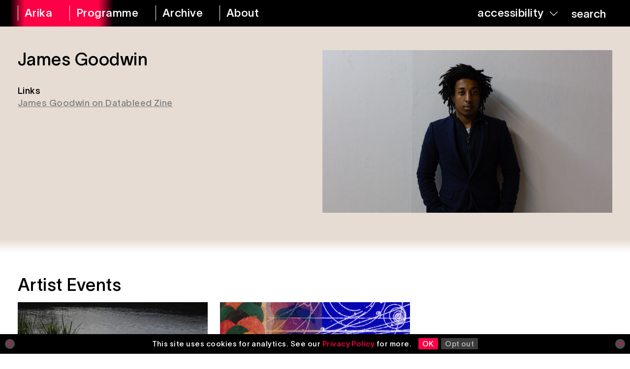

--- FILE ---
content_type: text/html; charset=UTF-8
request_url: https://arika.org.uk/artist/james-goodwin/
body_size: 7183
content:

<!DOCTYPE html>
<html lang="en-gb">
<head>

	<title>James Goodwin – Arika</title>
	<link rel="stylesheet" type="text/css" href="https://arika.org.uk/wp-content/themes/arika/build/styles/screen.css?t=1766049380" />
	<script src="https://arika.org.uk/wp-content/themes/arika/build/scripts/scripts.js?t=1766049380"></script>
	<meta charset="utf-8" />
	<meta name="viewport" content="width=device-width, initial-scale=1.0">
	

	<!-- Google Tag Manager -->
	<script>(function(w,d,s,l,i){w[l]=w[l]||[];w[l].push({'gtm.start':
	new Date().getTime(),event:'gtm.js'});var f=d.getElementsByTagName(s)[0],
	j=d.createElement(s),dl=l!='dataLayer'?'&l='+l:'';j.async=true;j.src=
	'https://www.googletagmanager.com/gtm.js?id='+i+dl;f.parentNode.insertBefore(j,f);
	})(window,document,'script','dataLayer','GTM-5TZRHKC');</script>
	<!-- End Google Tag Manager -->

	<script src="https://kit.fontawesome.com/85f3523782.js" crossorigin="anonymous"></script>
	
	<link rel="apple-touch-icon" sizes="180x180" href="https://arika.org.uk/wp-content/themes/arika/apple-touch-icon.png">
	<link rel="icon" type="image/png" sizes="32x32" href="https://arika.org.uk/wp-content/themes/arika/favicon-32x32.png">
	<link rel="icon" type="image/png" sizes="16x16" href="https://arika.org.uk/wp-content/themes/arika/favicon-16x16.png">
	<link rel="manifest" href="https://arika.org.uk/wp-content/themes/arika/site.webmanifest">
	<link rel="mask-icon" href="https://arika.org.uk/wp-content/themes/arika/safari-pinned-tab.svg" color="#ff0046">
	<meta name="msapplication-TileColor" content="#2b5797">
	<meta name="theme-color" content="#ffffff">

	
	<link rel="stylesheet" href="https://cdnjs.cloudflare.com/ajax/libs/tiny-slider/2.9.4/tiny-slider.css">

	<meta name='robots' content='max-image-preview:large' />
<link rel="alternate" title="oEmbed (JSON)" type="application/json+oembed" href="https://arika.org.uk/wp-json/oembed/1.0/embed?url=https%3A%2F%2Farika.org.uk%2Fartist%2Fjames-goodwin%2F" />
<link rel="alternate" title="oEmbed (XML)" type="text/xml+oembed" href="https://arika.org.uk/wp-json/oembed/1.0/embed?url=https%3A%2F%2Farika.org.uk%2Fartist%2Fjames-goodwin%2F&#038;format=xml" />
<style id='wp-img-auto-sizes-contain-inline-css' type='text/css'>
img:is([sizes=auto i],[sizes^="auto," i]){contain-intrinsic-size:3000px 1500px}
/*# sourceURL=wp-img-auto-sizes-contain-inline-css */
</style>
<style id='wp-block-library-inline-css' type='text/css'>
:root{--wp-block-synced-color:#7a00df;--wp-block-synced-color--rgb:122,0,223;--wp-bound-block-color:var(--wp-block-synced-color);--wp-editor-canvas-background:#ddd;--wp-admin-theme-color:#007cba;--wp-admin-theme-color--rgb:0,124,186;--wp-admin-theme-color-darker-10:#006ba1;--wp-admin-theme-color-darker-10--rgb:0,107,160.5;--wp-admin-theme-color-darker-20:#005a87;--wp-admin-theme-color-darker-20--rgb:0,90,135;--wp-admin-border-width-focus:2px}@media (min-resolution:192dpi){:root{--wp-admin-border-width-focus:1.5px}}.wp-element-button{cursor:pointer}:root .has-very-light-gray-background-color{background-color:#eee}:root .has-very-dark-gray-background-color{background-color:#313131}:root .has-very-light-gray-color{color:#eee}:root .has-very-dark-gray-color{color:#313131}:root .has-vivid-green-cyan-to-vivid-cyan-blue-gradient-background{background:linear-gradient(135deg,#00d084,#0693e3)}:root .has-purple-crush-gradient-background{background:linear-gradient(135deg,#34e2e4,#4721fb 50%,#ab1dfe)}:root .has-hazy-dawn-gradient-background{background:linear-gradient(135deg,#faaca8,#dad0ec)}:root .has-subdued-olive-gradient-background{background:linear-gradient(135deg,#fafae1,#67a671)}:root .has-atomic-cream-gradient-background{background:linear-gradient(135deg,#fdd79a,#004a59)}:root .has-nightshade-gradient-background{background:linear-gradient(135deg,#330968,#31cdcf)}:root .has-midnight-gradient-background{background:linear-gradient(135deg,#020381,#2874fc)}:root{--wp--preset--font-size--normal:16px;--wp--preset--font-size--huge:42px}.has-regular-font-size{font-size:1em}.has-larger-font-size{font-size:2.625em}.has-normal-font-size{font-size:var(--wp--preset--font-size--normal)}.has-huge-font-size{font-size:var(--wp--preset--font-size--huge)}.has-text-align-center{text-align:center}.has-text-align-left{text-align:left}.has-text-align-right{text-align:right}.has-fit-text{white-space:nowrap!important}#end-resizable-editor-section{display:none}.aligncenter{clear:both}.items-justified-left{justify-content:flex-start}.items-justified-center{justify-content:center}.items-justified-right{justify-content:flex-end}.items-justified-space-between{justify-content:space-between}.screen-reader-text{border:0;clip-path:inset(50%);height:1px;margin:-1px;overflow:hidden;padding:0;position:absolute;width:1px;word-wrap:normal!important}.screen-reader-text:focus{background-color:#ddd;clip-path:none;color:#444;display:block;font-size:1em;height:auto;left:5px;line-height:normal;padding:15px 23px 14px;text-decoration:none;top:5px;width:auto;z-index:100000}html :where(.has-border-color){border-style:solid}html :where([style*=border-top-color]){border-top-style:solid}html :where([style*=border-right-color]){border-right-style:solid}html :where([style*=border-bottom-color]){border-bottom-style:solid}html :where([style*=border-left-color]){border-left-style:solid}html :where([style*=border-width]){border-style:solid}html :where([style*=border-top-width]){border-top-style:solid}html :where([style*=border-right-width]){border-right-style:solid}html :where([style*=border-bottom-width]){border-bottom-style:solid}html :where([style*=border-left-width]){border-left-style:solid}html :where(img[class*=wp-image-]){height:auto;max-width:100%}:where(figure){margin:0 0 1em}html :where(.is-position-sticky){--wp-admin--admin-bar--position-offset:var(--wp-admin--admin-bar--height,0px)}@media screen and (max-width:600px){html :where(.is-position-sticky){--wp-admin--admin-bar--position-offset:0px}}

/*# sourceURL=wp-block-library-inline-css */
</style><style id='global-styles-inline-css' type='text/css'>
:root{--wp--preset--aspect-ratio--square: 1;--wp--preset--aspect-ratio--4-3: 4/3;--wp--preset--aspect-ratio--3-4: 3/4;--wp--preset--aspect-ratio--3-2: 3/2;--wp--preset--aspect-ratio--2-3: 2/3;--wp--preset--aspect-ratio--16-9: 16/9;--wp--preset--aspect-ratio--9-16: 9/16;--wp--preset--color--black: #000000;--wp--preset--color--cyan-bluish-gray: #abb8c3;--wp--preset--color--white: #ffffff;--wp--preset--color--pale-pink: #f78da7;--wp--preset--color--vivid-red: #cf2e2e;--wp--preset--color--luminous-vivid-orange: #ff6900;--wp--preset--color--luminous-vivid-amber: #fcb900;--wp--preset--color--light-green-cyan: #7bdcb5;--wp--preset--color--vivid-green-cyan: #00d084;--wp--preset--color--pale-cyan-blue: #8ed1fc;--wp--preset--color--vivid-cyan-blue: #0693e3;--wp--preset--color--vivid-purple: #9b51e0;--wp--preset--gradient--vivid-cyan-blue-to-vivid-purple: linear-gradient(135deg,rgb(6,147,227) 0%,rgb(155,81,224) 100%);--wp--preset--gradient--light-green-cyan-to-vivid-green-cyan: linear-gradient(135deg,rgb(122,220,180) 0%,rgb(0,208,130) 100%);--wp--preset--gradient--luminous-vivid-amber-to-luminous-vivid-orange: linear-gradient(135deg,rgb(252,185,0) 0%,rgb(255,105,0) 100%);--wp--preset--gradient--luminous-vivid-orange-to-vivid-red: linear-gradient(135deg,rgb(255,105,0) 0%,rgb(207,46,46) 100%);--wp--preset--gradient--very-light-gray-to-cyan-bluish-gray: linear-gradient(135deg,rgb(238,238,238) 0%,rgb(169,184,195) 100%);--wp--preset--gradient--cool-to-warm-spectrum: linear-gradient(135deg,rgb(74,234,220) 0%,rgb(151,120,209) 20%,rgb(207,42,186) 40%,rgb(238,44,130) 60%,rgb(251,105,98) 80%,rgb(254,248,76) 100%);--wp--preset--gradient--blush-light-purple: linear-gradient(135deg,rgb(255,206,236) 0%,rgb(152,150,240) 100%);--wp--preset--gradient--blush-bordeaux: linear-gradient(135deg,rgb(254,205,165) 0%,rgb(254,45,45) 50%,rgb(107,0,62) 100%);--wp--preset--gradient--luminous-dusk: linear-gradient(135deg,rgb(255,203,112) 0%,rgb(199,81,192) 50%,rgb(65,88,208) 100%);--wp--preset--gradient--pale-ocean: linear-gradient(135deg,rgb(255,245,203) 0%,rgb(182,227,212) 50%,rgb(51,167,181) 100%);--wp--preset--gradient--electric-grass: linear-gradient(135deg,rgb(202,248,128) 0%,rgb(113,206,126) 100%);--wp--preset--gradient--midnight: linear-gradient(135deg,rgb(2,3,129) 0%,rgb(40,116,252) 100%);--wp--preset--font-size--small: 13px;--wp--preset--font-size--medium: 20px;--wp--preset--font-size--large: 36px;--wp--preset--font-size--x-large: 42px;--wp--preset--spacing--20: 0.44rem;--wp--preset--spacing--30: 0.67rem;--wp--preset--spacing--40: 1rem;--wp--preset--spacing--50: 1.5rem;--wp--preset--spacing--60: 2.25rem;--wp--preset--spacing--70: 3.38rem;--wp--preset--spacing--80: 5.06rem;--wp--preset--shadow--natural: 6px 6px 9px rgba(0, 0, 0, 0.2);--wp--preset--shadow--deep: 12px 12px 50px rgba(0, 0, 0, 0.4);--wp--preset--shadow--sharp: 6px 6px 0px rgba(0, 0, 0, 0.2);--wp--preset--shadow--outlined: 6px 6px 0px -3px rgb(255, 255, 255), 6px 6px rgb(0, 0, 0);--wp--preset--shadow--crisp: 6px 6px 0px rgb(0, 0, 0);}:where(.is-layout-flex){gap: 0.5em;}:where(.is-layout-grid){gap: 0.5em;}body .is-layout-flex{display: flex;}.is-layout-flex{flex-wrap: wrap;align-items: center;}.is-layout-flex > :is(*, div){margin: 0;}body .is-layout-grid{display: grid;}.is-layout-grid > :is(*, div){margin: 0;}:where(.wp-block-columns.is-layout-flex){gap: 2em;}:where(.wp-block-columns.is-layout-grid){gap: 2em;}:where(.wp-block-post-template.is-layout-flex){gap: 1.25em;}:where(.wp-block-post-template.is-layout-grid){gap: 1.25em;}.has-black-color{color: var(--wp--preset--color--black) !important;}.has-cyan-bluish-gray-color{color: var(--wp--preset--color--cyan-bluish-gray) !important;}.has-white-color{color: var(--wp--preset--color--white) !important;}.has-pale-pink-color{color: var(--wp--preset--color--pale-pink) !important;}.has-vivid-red-color{color: var(--wp--preset--color--vivid-red) !important;}.has-luminous-vivid-orange-color{color: var(--wp--preset--color--luminous-vivid-orange) !important;}.has-luminous-vivid-amber-color{color: var(--wp--preset--color--luminous-vivid-amber) !important;}.has-light-green-cyan-color{color: var(--wp--preset--color--light-green-cyan) !important;}.has-vivid-green-cyan-color{color: var(--wp--preset--color--vivid-green-cyan) !important;}.has-pale-cyan-blue-color{color: var(--wp--preset--color--pale-cyan-blue) !important;}.has-vivid-cyan-blue-color{color: var(--wp--preset--color--vivid-cyan-blue) !important;}.has-vivid-purple-color{color: var(--wp--preset--color--vivid-purple) !important;}.has-black-background-color{background-color: var(--wp--preset--color--black) !important;}.has-cyan-bluish-gray-background-color{background-color: var(--wp--preset--color--cyan-bluish-gray) !important;}.has-white-background-color{background-color: var(--wp--preset--color--white) !important;}.has-pale-pink-background-color{background-color: var(--wp--preset--color--pale-pink) !important;}.has-vivid-red-background-color{background-color: var(--wp--preset--color--vivid-red) !important;}.has-luminous-vivid-orange-background-color{background-color: var(--wp--preset--color--luminous-vivid-orange) !important;}.has-luminous-vivid-amber-background-color{background-color: var(--wp--preset--color--luminous-vivid-amber) !important;}.has-light-green-cyan-background-color{background-color: var(--wp--preset--color--light-green-cyan) !important;}.has-vivid-green-cyan-background-color{background-color: var(--wp--preset--color--vivid-green-cyan) !important;}.has-pale-cyan-blue-background-color{background-color: var(--wp--preset--color--pale-cyan-blue) !important;}.has-vivid-cyan-blue-background-color{background-color: var(--wp--preset--color--vivid-cyan-blue) !important;}.has-vivid-purple-background-color{background-color: var(--wp--preset--color--vivid-purple) !important;}.has-black-border-color{border-color: var(--wp--preset--color--black) !important;}.has-cyan-bluish-gray-border-color{border-color: var(--wp--preset--color--cyan-bluish-gray) !important;}.has-white-border-color{border-color: var(--wp--preset--color--white) !important;}.has-pale-pink-border-color{border-color: var(--wp--preset--color--pale-pink) !important;}.has-vivid-red-border-color{border-color: var(--wp--preset--color--vivid-red) !important;}.has-luminous-vivid-orange-border-color{border-color: var(--wp--preset--color--luminous-vivid-orange) !important;}.has-luminous-vivid-amber-border-color{border-color: var(--wp--preset--color--luminous-vivid-amber) !important;}.has-light-green-cyan-border-color{border-color: var(--wp--preset--color--light-green-cyan) !important;}.has-vivid-green-cyan-border-color{border-color: var(--wp--preset--color--vivid-green-cyan) !important;}.has-pale-cyan-blue-border-color{border-color: var(--wp--preset--color--pale-cyan-blue) !important;}.has-vivid-cyan-blue-border-color{border-color: var(--wp--preset--color--vivid-cyan-blue) !important;}.has-vivid-purple-border-color{border-color: var(--wp--preset--color--vivid-purple) !important;}.has-vivid-cyan-blue-to-vivid-purple-gradient-background{background: var(--wp--preset--gradient--vivid-cyan-blue-to-vivid-purple) !important;}.has-light-green-cyan-to-vivid-green-cyan-gradient-background{background: var(--wp--preset--gradient--light-green-cyan-to-vivid-green-cyan) !important;}.has-luminous-vivid-amber-to-luminous-vivid-orange-gradient-background{background: var(--wp--preset--gradient--luminous-vivid-amber-to-luminous-vivid-orange) !important;}.has-luminous-vivid-orange-to-vivid-red-gradient-background{background: var(--wp--preset--gradient--luminous-vivid-orange-to-vivid-red) !important;}.has-very-light-gray-to-cyan-bluish-gray-gradient-background{background: var(--wp--preset--gradient--very-light-gray-to-cyan-bluish-gray) !important;}.has-cool-to-warm-spectrum-gradient-background{background: var(--wp--preset--gradient--cool-to-warm-spectrum) !important;}.has-blush-light-purple-gradient-background{background: var(--wp--preset--gradient--blush-light-purple) !important;}.has-blush-bordeaux-gradient-background{background: var(--wp--preset--gradient--blush-bordeaux) !important;}.has-luminous-dusk-gradient-background{background: var(--wp--preset--gradient--luminous-dusk) !important;}.has-pale-ocean-gradient-background{background: var(--wp--preset--gradient--pale-ocean) !important;}.has-electric-grass-gradient-background{background: var(--wp--preset--gradient--electric-grass) !important;}.has-midnight-gradient-background{background: var(--wp--preset--gradient--midnight) !important;}.has-small-font-size{font-size: var(--wp--preset--font-size--small) !important;}.has-medium-font-size{font-size: var(--wp--preset--font-size--medium) !important;}.has-large-font-size{font-size: var(--wp--preset--font-size--large) !important;}.has-x-large-font-size{font-size: var(--wp--preset--font-size--x-large) !important;}
/*# sourceURL=global-styles-inline-css */
</style>

<style id='classic-theme-styles-inline-css' type='text/css'>
/*! This file is auto-generated */
.wp-block-button__link{color:#fff;background-color:#32373c;border-radius:9999px;box-shadow:none;text-decoration:none;padding:calc(.667em + 2px) calc(1.333em + 2px);font-size:1.125em}.wp-block-file__button{background:#32373c;color:#fff;text-decoration:none}
/*# sourceURL=/wp-includes/css/classic-themes.min.css */
</style>
<link rel='stylesheet' id='ga-pro-optout-css' href='https://arika.org.uk/wp-content/plugins/ga-google-analytics-pro/css/optout.css?ver=2.3' type='text/css' media='all' />
<style id='ga-pro-optout-inline-css' type='text/css'>
.ga-google-analytics-pro-optout { bottom: 0; color: #ffffff; background-color: #000000; }#ga-pro.ga-google-analytics-pro-optout a:link, #ga-pro.ga-google-analytics-pro-optout a:visited { color: #ff0046; }#ga-pro.ga-google-analytics-pro-optout a:hover, #ga-pro.ga-google-analytics-pro-optout a:active { color: #ff3b71; text-decoration: none; }
/*# sourceURL=ga-pro-optout-inline-css */
</style>
<script type="text/javascript" src="https://arika.org.uk/wp-includes/js/jquery/jquery.min.js?ver=3.7.1" id="jquery-core-js"></script>
<script type="text/javascript" src="https://arika.org.uk/wp-includes/js/jquery/jquery-migrate.min.js?ver=3.4.1" id="jquery-migrate-js"></script>
<link rel="https://api.w.org/" href="https://arika.org.uk/wp-json/" /><link rel="alternate" title="JSON" type="application/json" href="https://arika.org.uk/wp-json/wp/v2/artist/8245" /><link rel="EditURI" type="application/rsd+xml" title="RSD" href="https://arika.org.uk/xmlrpc.php?rsd" />
<meta name="generator" content="WordPress 6.9" />
<link rel="canonical" href="https://arika.org.uk/artist/james-goodwin/" />
<link rel='shortlink' href='https://arika.org.uk/?p=8245' />

		<script async src="https://www.googletagmanager.com/gtag/js?id=G-93ZBS3DT90"></script>
		<script>
			window.dataLayer = window.dataLayer || [];
			function gtag(){dataLayer.push(arguments);}
			gtag('js', new Date());
			gtag('config', 'G-93ZBS3DT90');
		</script>

	
	<meta name="twitter:site" content="@00arika00">

			
		<meta name="twitter:description" content="Working since 2001, Arika is a political arts organisation concerned with supporting connections between artistic production and social change.">
		<meta name="twitter:title" content="James Goodwin">
		<meta property="og:description" content="Working since 2001, Arika is a political arts organisation concerned with supporting connections between artistic production and social change." />
		<meta property="og:title" content="James Goodwin" />
		<meta name="twitter:card" content="summary_large_image">

					
						
			<meta name="twitter:image" content="https://ams3.digitaloceanspaces.com/arika/2020/06/james_goodwin.jpg" />
			<meta property="og:image" content="https://ams3.digitaloceanspaces.com/arika/2020/06/james_goodwin.jpg" />
			
	
</head>

<body class="wp-singular artist-template-default single single-artist postid-8245 wp-theme-arika" >

<!-- Google Tag Manager (noscript) -->
<noscript><iframe src="https://www.googletagmanager.com/ns.html?id=GTM-5TZRHKC"
height="0" width="0" style="display:none;visibility:hidden"></iframe></noscript>
<!-- End Google Tag Manager (noscript) -->


<div class="ruler"></div>
<div class="isolation">
	<div class="isolation__top"></div>
	<div class="isolation__bottom"></div>
</div>

<header class="mainheader ">
	<div class="header__mobile">
		<a class="mobile header__mobiletitle " href="https://arika.org.uk"><span>Arika <i>&nbsp;Archive</i></span></a>
		<a class="header__toggle" href="/"><span>Menu</span></a>
	</div>
	<div class="container">
		<nav role="navigation" aria-label="main">
			<a class="desktop " href="https://arika.org.uk" aria-label="arika home"><span>Arika</span></a>
			<a  href="https://arika.org.uk/programme"><span>Programme</span></a>
			<a class="header__archivelink " href="https://arika.org.uk/archive"><span>Archive</span></a>
			<a  href="https://arika.org.uk/about" aria-label="about arika"><span>About</span></a>
		</nav>
		<div class="header__right">
			<nav role="navigation" aria-label="accessibility tools">
				<a class="header__accessibility" href="/"><span>accessibility</span> <i class="fa-light fa-chevron-down"></i></a>
				<button class="header__search" href="/">
					<form action="/">
						<input autocomplete="off" type="search" name="s">
						<span>search</span>
						<button class="searchinput" type="submit"><img src="https://arika.org.uk/wp-content/themes/arika/media/magnifying-glass-regular.svg" alt="magnifying glass icon"></button>
					</form>
				</button>

			</nav>
		</div>
	</div>
	
	<div class="accesscontrols">
		<div class="container">
			<div>
				Accessibility Settings
			</div>

			<div  class="accesscontrols__group" data-accessgroup="text" data-accesscontrol="text-size">
				<h4>text size</h4>
				<div class="sizecontrols">
					<a href="/" aria-label="decrease text size" class="sizecontrols__item sizecontrols--minus">decrease</a>
					<a href="/" aria-label="increase text size" class="sizecontrols__item sizecontrols--plus">increase</a>
				</div>
			</div>
			<div class="accesscontrols__group">
				<h4>colour options</h4>
				<a href="/" aria-label="set color to monochrome" class="accesscontrols__item" data-accessgroup="color" data-accesscontrol="monochrome">monochrome</a>
				<a href="/" aria-label="set color to muted" class="accesscontrols__item" data-accessgroup="color" data-accesscontrol="muted">muted color</a>
				<a href="/" aria-label="set color to dark" class="accesscontrols__item" data-accessgroup="color" data-accesscontrol="dark">dark</a>
			</div>

			<div class="accesscontrols__group accesscontrols--reading">
				<h4>reading tools</h4>
				<a href="/" aria-label="use isolation reading tool" class="accesscontrols__item" data-accessgroup="reading" data-accesscontrol="isolation">isolation</a>
				<a href="/" aria-label="use ruler reading tool" class="accesscontrols__item" data-accessgroup="reading" data-accesscontrol="ruler">ruler</a>
			</div>
			<div class="accesscontrols__group accesscontrols--other">
				<h4>other</h4>
				<a href="/" aria-label="disable motion" class="accesscontrols__item" data-accessgroup="motion" data-accesscontrol="no-motion">no motion</a>
				<a href="/" aria-label="use large cursor" class="accesscontrols__item" data-accessgroup="cursor" data-accesscontrol="large-cursor">large cursor</a>
			</div>
			<div class="accesscontrols--itemreset">
				<a class="accesscontrols__reset" href="/" aria-label="reset accessibility settings to default">reset all</a>
			</div>
		</div>
		<button class="accesscontrols__close" aria-label="close accessibility menu"><div class="cross"></div></button>

	</div>


</header>

										

<article class="post-8245 artist type-artist status-publish has-post-thumbnail hentry">
	<div class="artist__profile">
		<div class="container grid grid--columns-2 grid--gap">
			<div class="artist__content">
				<h1>James Goodwin</h1>

									

	<div class="postcontent__links">
		<div>Links</div>

								<a class="postcontent__link" href="https://www.datableedzine.com/james-goodwin-issue-8" target="_blank">James Goodwin on Datableed Zine</a>
			</div>

								<div></div>
			</div>
			<div class="artist__image">
									

	<div style="" class="featureimage">
		<div class="featureimage__image featureimage__image--cover"><div class="featureimage__absolute"><img width="700" height="400" src="https://ams3.digitaloceanspaces.com/arika/2020/06/james_goodwin.jpg" class="attachment-1536×1536 size-1536×1536" alt="james_goodwin" decoding="async" fetchpriority="high" srcset="https://ams3.digitaloceanspaces.com/arika/2020/06/james_goodwin.jpg 700w, https://ams3.digitaloceanspaces.com/arika/2020/06/james_goodwin-300x171.jpg 300w" sizes="(max-width: 700px) 100vw, 700px" />
</div></div>
	</div>
							</div>
			


			
		</div>
	</div>
	
	
	<section class="artist__programmeitems">
		<div class="container">
			<div class="sectiontitle">
				<div class="sectiontitle__inner">
					<h1>Artist Events</h1>
				</div>
			</div>

			<div class="programmeitems grid grid--columns-3">
									

<article style="" class="post-8931 post type-post status-publish format-standard has-post-thumbnail hentry category-uncategorised tag-birkbeck tag-blacksociopoetics tag-critical tag-english tag-ethical tag-humanities tag-james-goodwin tag-philosophical tag-poet tag-poetic tag-poetry tag-social-life tag-theoretical tag-uk tag-understanding programme_type-performance programme_theme_pair-beyond-category programme_theme_pair-composition-deferral programme_theme_pair-transcendence-bass programme_theme_pair-writing-reading programme-episode-10-means-without-end programme_artist-james-goodwin programme_venue-tramway preview">

			<a href="https://arika.org.uk/aspects-caught-headspace-were/" aria-label="aspects caught in the headspace we’re in">

	<div style="" class="featureimage">
		<div class="featureimage__image featureimage__image--cover"><div class="featureimage__absolute"><img width="1024" height="627" src="https://ams3.digitaloceanspaces.com/arika/2019/10/jamesgoodwin_pond-1024x627.jpg" class="attachment-large size-large" alt="A gloomy pond with dark rushes reflect a grey light. A pink lens flare" decoding="async" srcset="https://ams3.digitaloceanspaces.com/arika/2019/10/jamesgoodwin_pond-1024x627.jpg 1024w, https://ams3.digitaloceanspaces.com/arika/2019/10/jamesgoodwin_pond-300x184.jpg 300w, https://ams3.digitaloceanspaces.com/arika/2019/10/jamesgoodwin_pond-768x470.jpg 768w, https://ams3.digitaloceanspaces.com/arika/2019/10/jamesgoodwin_pond.jpg 1280w" sizes="(max-width: 1024px) 100vw, 1024px" />
</div></div>
	</div>
</a>
	
	<div class="details  grid--columns-2">
	
					<div class="details__date">					
				
	<span>24 November 2019</span>				
			</div>
												<div class="details__venue">
						<div class="commas">
															<span>Tramway</span>
																					</div>
					</div>
							
				
	</div>
		
		<h2 class="upper">
			<a href="https://arika.org.uk/aspects-caught-headspace-were/">
								aspects caught in the headspace we’re in				
			</a>
		</h2>
		
					<h2 class="commas details__artists">
															<span>James Goodwin</span>
												</h2>
		
					<div class="preview__sentence">
				<p>Goodwin’s writing emanates from the social life of poetry, from a condition of entanglement before historically racially-specific forms of representation. Another word for this emanation is breath.</p>
			</div>
		


					<div class="details__partof commas">
						
								
					<span>
													Episode 10:							
												A Means Without End							
					</span>
							</div>
			
	

</article>

									

<article style="" class="post-8933 post type-post status-publish format-standard has-post-thumbnail hentry category-uncategorised tag-birkbeck tag-blacksociopoetics tag-critical tag-death tag-desire tag-emaciation tag-english tag-ethical tag-humanities tag-james-goodwin tag-joy-of-the-eyes tag-pensive-reflection tag-philosophical tag-poet tag-poetic tag-poetry tag-race-poetry-poetics-in-the-uk tag-sleeplessness tag-social-life tag-theoretical tag-uk tag-understanding programme_type-study-session programme_theme_pair-body-disembody programme_theme_pair-learning-organising programme_theme_pair-resistance-power programme_theme_pair-writing-reading programme-episode-10-means-without-end programme_artist-james-goodwin programme_artist-nisha-ramayya programme_venue-tramway preview">

			<a href="https://arika.org.uk/utterly-common-or-bodies-colour-flesh/" aria-label="The utterly in common, or bodies of colour in the flesh">

	<div style="" class="featureimage">
		<div class="featureimage__image featureimage__image--cover"><div class="featureimage__absolute"><img width="1024" height="627" src="https://ams3.digitaloceanspaces.com/arika/2019/10/jamesgoodwin_merged-1024x627.jpg" class="attachment-large size-large" alt="Two abstract images merge. Earth coloured circles. Traces of particle decay." decoding="async" srcset="https://ams3.digitaloceanspaces.com/arika/2019/10/jamesgoodwin_merged-1024x627.jpg 1024w, https://ams3.digitaloceanspaces.com/arika/2019/10/jamesgoodwin_merged-300x184.jpg 300w, https://ams3.digitaloceanspaces.com/arika/2019/10/jamesgoodwin_merged-768x470.jpg 768w, https://ams3.digitaloceanspaces.com/arika/2019/10/jamesgoodwin_merged.jpg 1280w" sizes="(max-width: 1024px) 100vw, 1024px" />
</div></div>
	</div>
</a>
	
	<div class="details  grid--columns-2">
	
					<div class="details__date">					
				
	<span>24 November 2019</span>				
			</div>
												<div class="details__venue">
						<div class="commas">
															<span>Tramway</span>
																					</div>
					</div>
							
				
	</div>
		
		<h2 class="upper">
			<a href="https://arika.org.uk/utterly-common-or-bodies-colour-flesh/">
								The utterly in common, or bodies of colour in the flesh				
			</a>
		</h2>
		
					<h2 class="commas details__artists">
															<span>James Goodwin</span>
																				<span>Nisha Ramayya</span>
												</h2>
		
					<div class="preview__sentence">
				<p>“Beginning where you and me ends, where we don’t so much come but are already here.” Join James and Nisha to talk about breath, erotics and flesh, about our social, poetic cosubstantiality.</p>
			</div>
		


					<div class="details__partof commas">
						
								
					<span>
													Episode 10:							
												A Means Without End							
					</span>
							</div>
			
	

</article>

											</div>
		</div>
	</section>
</article>

							<div class="pagination">
	<div class="pagination__inner">
			</div>
</div><div class="accesscontrols__hide"></div>

<footer>
	<div class="container">
		
		<div class="grid grid--columns-3">
			

			
		
			

	
			<div class="">
				<p>
					© 2025 Arika Heavy Industries CIC
				</p>

				<div>
					<a href="https://arika.org.uk/privacy-policy" title="">Privacy notice &amp; cookies</a>
				</div>
				<div>
					<a href="https://arika.org.uk/contact" title="">Get in touch</a>
				</div>
									<br/>Arika
311 Cowgate
Edinburgh
EH1 1NA							</div>
			<div>
				<p><a href="https://arika.us4.list-manage.com/subscribe?u=5f8ae4765535a109aad217091&id=7fb4457675">Join the mailing list</a> to stay up to date with Arika events</p>			
				

				<div>	
																		<div><a href="https://www.instagram.com/00arika00" title="Instagram" target="_blank">Instagram</a></div>
													<div><a href="https://www.facebook.com/00arika00" title="Facebook" target="_blank">Facebook</a></div>
													<div><a href="https://twitter.com/00arika00" title="X" target="_blank">X</a></div>
										
						
				</div>
			</div>
			<div>
				
				<p>Supported by</p>
				<div class="grid footer__logos">
					<div><a href="//www.creativescotland.com" title="Creative Scotland"><img src="https://arika.org.uk/wp-content/themes/arika/media/Creative_Scotland_bw.svg" alt="Creative Scotland logo"></a></div>
					<div><a href="//www.phf.org.uk" title="Paul Hamlyn Foundation"><img src="https://arika.org.uk/wp-content/themes/arika/media/phf-logo-black.svg" alt="Paul Hamlyn Foundation logo"></a></div>
				</div>
				<div class="footer__credit">
					<a href="https://arika.org.uk/site-credits">Site Credits</a>
				</div>
			</div>
			
		</div>

	</div>
</footer>

<script type="speculationrules">
{"prefetch":[{"source":"document","where":{"and":[{"href_matches":"/*"},{"not":{"href_matches":["/wp-*.php","/wp-admin/*","/arika/*","/wp-content/*","/wp-content/plugins/*","/wp-content/themes/arika/*","/*\\?(.+)"]}},{"not":{"selector_matches":"a[rel~=\"nofollow\"]"}},{"not":{"selector_matches":".no-prefetch, .no-prefetch a"}}]},"eagerness":"conservative"}]}
</script>
<div id="ga-pro" class="ga-google-analytics-pro-optout"><div class="ga-google-analytics-pro-optout-content"><a class="ga-google-analytics-pro-optout-icon ga-google-analytics-pro-optout-info" href="#ga-optout-info" title="Click for more information">?</a><div class="ga-google-analytics-pro-optout-message">This site uses cookies for analytics. See our <a href="https://arika.org.uk/privacy-policy/">Privacy Policy</a> for more. <a class="ga-google-analytics-pro-optin-link" href="#ga-optin-link" title="Continue using Google Analytics">OK</a> <a class="ga-google-analytics-pro-optout-link" href="#ga-optout-link" title="Click here to opt out of Google Analytics">Opt out</a></div><a class="ga-google-analytics-pro-optout-icon ga-google-analytics-pro-optout-close" href="#ga-optout-hide" title="Click to close this notice">&times;</a></div></div><script type="text/javascript" src="https://arika.org.uk/wp-content/plugins/ga-google-analytics-pro/js/optout-common.js?ver=2.3" id="ga-pro-optout-common-js"></script>
<script type="text/javascript" id="ga-pro-optout-box-js-extra">
/* <![CDATA[ */
var gapro = {"cookie_optout":"0","cookie_optin":"0","cookie_close":"0","disable_hide":"0","success_optout":"Thanks. We set a cookie in your browser, so Google Analytics will not track your future visits.","success_optin":"Thanks. We will use Google Analytics to help improve your experience with the site.","info_text":"This website uses Google Analytics to collect anonymous data. This helps to improve your experience."};
//# sourceURL=ga-pro-optout-box-js-extra
/* ]]> */
</script>
<script type="text/javascript" src="https://arika.org.uk/wp-content/plugins/ga-google-analytics-pro/js/optout-box.js?ver=2.3" id="ga-pro-optout-box-js"></script>

</body>
</html>

--- FILE ---
content_type: text/css; charset=UTF-8
request_url: https://arika.org.uk/wp-content/themes/arika/build/styles/screen.css?t=1766049380
body_size: 16019
content:
:root{--large-text: 1.4rem;--padding: 14px;--prose-max-width: 760px;--content-max-width: 1000px;--max-width: 1260px;--alt: #bebebe;--arika-red: #ff0046;--arika-grey: #828282;--gradient-width: 150px;--access-color: #bbcbd3;--header-height: 48px;--feature-background-color: transparent;--filtercolor: #e6dcd3;--small-text: 12px;--warm-grey: #e6dcd3;--larger-text: 1.9rem;--double-grid-gap: 20px;--big-gap: 2rem}@media(min-width: 767px){:root{--big-gap: 3rem;--large-text: 1.35rem;--header-height: 48px;--small-text: 14px;--padding: 12px;--larger-text: 2.2rem}}@media(min-width: 1024px){:root{--header-height: 54px;--padding: 13px;--large-text: 1.4rem;--big-gap: 60px;--double-grid-gap: 30px;--aside-width: 290px}}@media(min-width: 1310px){:root{--aside-width: 340px;--header-height: 59px;--padding: 13px;--big-gap: 5rem}}html{--zoom: 1;-webkit-box-sizing:border-box;box-sizing:border-box;font-size:14px;line-height:1.3;--cursorleft: 20px}@media(min-width: 1024px){html{font-size:16px}}@media(min-width: 1310px){html{font-size:18px}}*,*:before,*:after{-webkit-box-sizing:inherit;box-sizing:inherit}.upper{text-transform:uppercase}.commas div{display:inline}.commas>a::after,.commas>span::after,.commas>div::after{content:", "}.commas>a:nth-last-child(1)::after,.commas>span:nth-last-child(1)::after,.commas>div:nth-last-child(1)::after{content:""}.ampersands div{display:inline}.ampersands>a::after,.ampersands>span::after,.ampersands>div::after{content:" & "}.ampersands>a:nth-last-child(1)::after,.ampersands>span:nth-last-child(1)::after,.ampersands>div:nth-last-child(1)::after{content:""}@font-face{font-family:"Lausanne-Web";font-weight:500;src:url(../../build/fonts/TWKLausanne-500.woff2) format("woff2"),url(../../build/fonts/TWKLausanne-500.woff) format("woff")}@font-face{font-family:"Lausanne-Web";font-weight:500;font-style:italic;src:url(../../build/fonts/TWKLausanne-500Italic.woff2) format("woff2"),url(../../build/fonts/TWKLausanne-500Italic.woff) format("woff")}@font-face{font-family:"Lausanne-Web";font-weight:800;src:url(../../build/fonts/TWKLausanne-800.woff2) format("woff2"),url(../../build/fonts/TWKLausanne-800.woff) format("woff")}@font-face{font-family:"Lausanne-Web";font-weight:800;font-style:italic;src:url(../../build/fonts/TWKLausanne-800Italic.woff2) format("woff2"),url(../../build/fonts/TWKLausanne-800Italic.woff) format("woff")}@font-face{font-family:"Arika-Web";font-weight:normal;font-style:normal;src:url(../../build/fonts/ArikaBETA-Regular.woff2) format("woff2"),url(../../build/fonts/ArikaBETA-Regular.woff) format("woff")}em{font-style:italic}strong,b{font-weight:800}ins{text-decoration:none}.visitorinfo a{color:var(--arika-grey);text-decoration:underline;text-decoration-thickness:1px;text-underline-offset:2px;-webkit-text-decoration-color:var(--arika-grey);text-decoration-color:var(--arika-grey)}.visitorinfo a span{text-decoration:underline;-webkit-text-decoration-color:var(--arika-grey);text-decoration-color:var(--arika-grey);text-decoration-thickness:1px;text-underline-offset:2px}.tickets a,.access a,.aside__item a{text-decoration:underline;text-decoration-thickness:1px;text-underline-offset:2px;-webkit-text-decoration-color:inherit;text-decoration-color:inherit}.tickets a span,.access a span,.aside__item a span{text-decoration:underline;-webkit-text-decoration-color:inherit;text-decoration-color:inherit;text-decoration-thickness:1px;text-underline-offset:2px}p[class*=caption],div[class*=caption]{color:#888;font-weight:400;font-size:var(--small-text) !important}.footnotes{border-top:1px solid #ddd;margin-top:2rem;padding-top:2rem;font-size:14px;letter-spacing:.04em;max-width:var(--prose-max-width)}sup{line-height:1}p{margin:0 0 1rem 0}h1{margin:0;font-weight:500;font-size:var(--larger-text);line-height:1.1}h3{font-weight:500;text-transform:uppercase;margin:2rem 0 1rem 0;font-size:1rem}h2{margin:1rem 0;font-weight:500;font-size:var(--large-text);line-height:1.2}h2 a:hover,h1 a:hover{text-decoration:underline;text-decoration-thickness:1px;text-underline-offset:2px;-webkit-text-decoration-color:inherit;text-decoration-color:inherit}h2 a:hover span,h1 a:hover span{text-decoration:underline;-webkit-text-decoration-color:inherit;text-decoration-color:inherit;text-decoration-thickness:1px;text-underline-offset:2px}h4{margin:0;font-weight:normal;text-transform:uppercase}blockquote{margin:2rem 3rem}ol,ul{padding-left:1.2em;margin-bottom:2rem}ol{list-style-type:decimal}ul{list-style-type:disc}li{margin-bottom:1rem}blockquote{border-left:1px solid #000;padding-left:var(--padding);margin:2rem 0}header{color:#fff;font-size:var(--large-text);position:fixed;top:0;left:0;right:0;height:var(--header-height);z-index:21;overflow:hidden}header a,header .header__search{padding:10px 0 8px var(--padding)}@media(min-width: 767px){header a,header .header__search{padding:11px 0 10px var(--padding)}}header a span,header .header__search span{text-decoration:none;display:block}header .header__search{padding-right:0;text-align:left}header .header__search form{border-left:1px solid #fff;padding-left:var(--padding)}@media(min-width: 767px){header .header__search form{border:none}}@media(min-width: 1024px){header .header__search{padding-right:var(--padding)}}@media(min-width: 1310px){header .header__search{padding-right:0;padding-left:calc(var(--padding)*2)}}header a{text-decoration:none;display:block}header nav{display:-webkit-box;display:-ms-flexbox;display:flex;height:100%}header.subnav .container>nav{grid-template-columns:105px 175px 130px 175px 215px 110px}@media(min-width: 1310px){header.subnav .container>nav{grid-template-columns:120px 190px 145px 185px 230px 110px}}@media(min-width: 767px){header.subnav a:nth-child(2){grid-column:span 2}}header.mainheader .container>nav{grid-template-columns:105px 175px 130px 165px}@media(min-width: 1310px){header.mainheader .container>nav{grid-template-columns:120px 190px 145px 185px}}header .container>nav{display:-webkit-box;display:-ms-flexbox;display:flex}@media(min-width: 1024px){header .container>nav{display:grid}}header .container>nav span{border-left:1px solid #fff;padding-left:var(--padding)}@media(min-width: 767px){header{border-color:green}}@media(min-width: 1024px){header{border-color:#ff0}}@media(min-width: 1310px){header{border:none}}header input[type=search]{display:none}header input[type=search]:focus{outline:none}header button.searchinput{display:none;padding-right:calc(var(--padding)*2)}header button.searchinput img{-webkit-filter:invert(1);filter:invert(1)}button.searchinput{font-size:1rem;background:transparent;border:none;padding:0 var(--padding) 0 var(--padding);width:auto}button.searchinput img{width:20px;height:auto;display:block}@media(min-width: 767px){button.searchinput img{-webkit-filter:none;filter:none}}input[type=search]{background:transparent;color:#fff;width:180px;border-radius:none;border:none;padding:0 5px 0 var(--padding);border-radius:0;font-size:var(--large-text)}.nav__toggle{display:block;cursor:pointer;padding:9px 0 0 15px}@media(min-width: 767px){.nav__toggle{display:none}}header.subnav{color:#fff;background:#000;height:var(--header-height)}@media(max-width: 767px){header.subnav{z-index:0;position:relative;margin-top:var(--header-height);height:auto;-webkit-overflow-scrolling:auto}}@media(max-width: 767px){header.subnav .container{display:block}}@media(max-width: 767px){header.subnav .container>nav{padding-bottom:6px;-webkit-box-orient:horizontal;-webkit-box-direction:normal;-ms-flex-flow:row wrap;flex-flow:row wrap}}@media(max-width: 767px){header.subnav .container>nav a{font-size:1rem;padding:8px 0 3px var(--padding)}}.mainheader,footer{background:linear-gradient(to right, #000 0%, #000 var(--cursorleft), var(--arika-red) calc(var(--cursorleft) + 30px), var(--arika-red) calc(var(--cursorleft) + 30px + var(--gradient-width)), #000 calc(var(--cursorleft) + 30px + var(--gradient-width) + 30px))}.single-venue .postblock__title,.single-news .postblock__title,.page .postblock__title,body.page main.page__contact .postblock__title,.single-solidarity_statement .postblock__title{background-color:#000;--text-color: #FFF;color:var(--text-color);background:linear-gradient(to right, var(--arika-red) 0%, var(--arika-red) var(--cursorleft), #000 calc(var(--cursorleft) + 30px), #000 calc(var(--cursorleft) + 30px + var(--gradient-width)), var(--arika-red) calc(var(--cursorleft) + 30px + var(--gradient-width) + 30px))}header>.container{display:-webkit-box;display:-ms-flexbox;display:flex;-webkit-box-pack:justify;-ms-flex-pack:justify;justify-content:space-between;-webkit-box-align:baseline;-ms-flex-align:baseline;align-items:baseline}@media(min-width: 767px){header>.container{height:var(--header-height)}}@media(min-width: 1310px){header>.container{max-width:calc(var(--max-width) + 25px)}}@media(max-width: 1310px){header>.container{padding:0 var(--padding)}}@media(max-width: 767px){header>.container{padding:0}}header+main,header+article{margin-top:var(--header-height)}header button{border:none;background:transparent;color:inherit}.header__right{display:-webkit-box;display:-ms-flexbox;display:flex;padding-right:var(--padding)}@media(min-width: 767px){.header__right{height:100%}}@media(max-width: 767px){.header__right nav{width:100%;display:-webkit-box;display:-ms-flexbox;display:flex;-webkit-box-orient:vertical;-webkit-box-direction:normal;-ms-flex-flow:column nowrap;flex-flow:column nowrap;-webkit-box-pack:center;-ms-flex-pack:center;justify-content:center}}.header__accessibility{-webkit-box-pack:justify;-ms-flex-pack:justify;justify-content:space-between;display:-webkit-box;display:-ms-flexbox;display:flex;-webkit-box-align:baseline;-ms-flex-align:baseline;align-items:baseline}.header__accessibility i{font-size:90%;padding-left:10px}.header__mobile{height:var(--header-height);display:grid;grid-template-columns:repeat(3, 1fr)}@media(min-width: 767px){.header__mobile{display:none}}.header__mobile a{padding-bottom:0}.header__mobile span{border-left:1px solid #fff;padding-left:var(--padding)}.header__mobiletitle{grid-column:span 2}.header__mobiletitle i{font-style:normal;opacity:.5;display:none}.header--access-open{height:auto}.header--access-open .accesscontrols{display:block}.header--access-open~.accesscontrols__hide{display:block}.header--search-open form{height:100%;display:-webkit-box;display:-ms-flexbox;display:flex}.header--search-open form span{display:none}.header--search-open .header__search{padding-left:var(--padding)}@media(min-width: 767px){.header--search-open .header__search{padding-left:25px;background:linear-gradient(to right, transparent 0%, var(--arika-red) 25px, var(--arika-red) calc(100% - 25px), transparent 100%)}}.header--search-open input[type=search]{display:block;-webkit-box-flex:1;-ms-flex-positive:1;flex-grow:1}.header--search-open input[type=search],.header--search-open button.searchinput{min-height:26px}@media(min-width: 767px){.header--search-open button.searchinput{display:block}}.header--active{position:relative}@media(min-width: 767px){.header--active{background:linear-gradient(to right, #6660 0%, #666 25px, #666 calc(100% - 25px), #6660 100%)}}.header--active.header__archivelink::before{position:absolute;left:calc(50% - 6px);bottom:0;width:0;height:0;border-left:7px solid transparent;border-right:7px solid transparent;border-bottom:7px solid #000}@media(min-width: 767px){.header--active.header__archivelink::before{content:""}}.header--open{-webkit-box-shadow:0 0 10px #00000075;box-shadow:0 0 10px #00000075;height:auto}.header--open .header__toggle span::after{padding-left:15px;content:"×"}.header--open .container>nav,.header--open>.container{display:block}.header--open .header__accessibility{-webkit-box-ordinal-group:3;-ms-flex-order:2;order:2}.header--open .header__search{-webkit-box-ordinal-group:2;-ms-flex-order:1;order:1}footer{padding:30px 0 30px 0;color:#fff}@media(min-width: 767px){footer{padding:calc(var(--padding)*3) 0 var(--big-gap) 0}}@media(min-width: 1310px){footer{padding:calc(var(--padding)*3) var(--padding) var(--big-gap) var(--padding)}}footer img{-webkit-filter:invert(1);filter:invert(1);width:100%;display:block}footer a{text-decoration:underline;text-decoration-thickness:1px;text-underline-offset:2px;-webkit-text-decoration-color:#fff;text-decoration-color:#fff}footer a span{text-decoration:underline;-webkit-text-decoration-color:#fff;text-decoration-color:#fff;text-decoration-thickness:1px;text-underline-offset:2px}footer .flex{display:-webkit-box;display:-ms-flexbox;display:flex;-webkit-box-pack:justify;-ms-flex-pack:justify;justify-content:space-between}footer .grid--columns-3>div{border-left:1px solid #fff;padding-left:var(--padding)}footer .footer__logos{display:grid;grid-gap:20px;grid-template-columns:1fr 1.9fr}@media(min-width: 767px){footer .footer__logos{grid-gap:40px}}footer .footer__credit{font-size:16px;margin-top:1rem;color:rgba(255,255,255,.8)}footer .footer__credit a{-webkit-text-decoration-color:rgba(255,255,255,.6);text-decoration-color:rgba(255,255,255,.6)}@-webkit-keyframes pulse{0%{background-color:var(--arika-red)}50%{background-color:#ffd5e0}100%{background-color:var(--arika-red)}}@keyframes pulse{0%{background-color:var(--arika-red)}50%{background-color:#ffd5e0}100%{background-color:var(--arika-red)}}.preview{margin-bottom:2rem}@media(min-width: 767px){.preview{margin-bottom:0}}.preview .details{margin:var(--padding) 0 0 0}.preview .details>div{border-left:1px solid #000;padding-left:var(--padding)}.preview .details__date{padding-right:5px}.preview .details__partof{grid-column:1/-1;margin-top:1rem;opacity:.5}.single-post .preview .details__partof{display:none}.preview__sentence{margin:.7rem 0 0 0;opacity:.5}@media(min-width: 767px){.preview__sentence{margin:1rem 0 0 0}}.preview h2{margin:0;margin:0;padding-top:.8rem}.preview__livestream{color:var(--arika-red);display:-webkit-box;display:-ms-flexbox;display:flex;-webkit-box-align:center;-ms-flex-align:center;align-items:center}.preview__livestream .dot{width:.8em;height:.8em;margin-right:.4rem;border-radius:50%;-webkit-animation:pulse 1.5s ease 0s infinite;animation:pulse 1.5s ease 0s infinite;background-color:var(--arika-red)}.preview.solidarity_statement .details h2{padding-top:0}.grid .preview.collection .details{display:grid}.grid .preview.post .details{display:grid}.grid .preview.post .details--novenue{display:block}.detailstable{color:var(--arika-grey);padding-top:12px;line-height:1.2}@media(min-width: 767px){.detailstable{padding-top:var(--padding)}}.detailstable__row{display:grid;grid-gap:0px;padding-bottom:3px;grid-template-columns:80px 1fr}@media(min-width: 767px){.detailstable__row{padding-bottom:5px}}@media(min-width: 1024px){.detailstable__row{grid-template-columns:100px 1fr}}.detailstable__title{overflow:hidden;text-overflow:ellipsis;white-space:nowrap}.details__items{border-left:1px solid #000;padding-left:var(--padding)}@media(min-width: 767px){.details__items{padding:0;border:none}}@media(min-width: 1024px){.details__items{border-left:1px solid #000;padding-left:var(--padding)}}.archive .collection h1{margin:1rem 0}.search .collection h1,.secondaryfeatures .collection h1{font-size:var(--large-text);margin-top:.8rem}article.preview.post .details__title{text-transform:uppercase;grid-column:span 4;padding-bottom:10px}article.preview.post .details h2.details__artists{padding-top:.8rem;display:-webkit-box;-webkit-line-clamp:3;-webkit-box-orient:vertical;overflow:hidden}article.preview.post .details__summary{margin:1rem 0 0 0}@media(max-width: 767px){article.preview.post .programmeitems{display:none}}article.preview.post .programmeitems article{margin-bottom:0}article.preview.post .programmeitems article>div{border-left:1px solid #000;padding-left:var(--padding)}article.preview.post .more{padding:0 var(--padding);text-align:right}article.preview.post .grid--columns-3{row-gap:0}article.preview.post--mainfeature{position:relative;--text-color: #FFF;padding:0 0 0 0}article.preview.post--mainfeature .mainfeature__details{position:absolute;left:0;right:0;bottom:0;top:0;background:tan;z-index:1}article.preview.post--mainfeature .details{margin:0;border:none;padding:10px var(--padding) 10px var(--padding)}article.preview.post--mainfeature .details__date,article.preview.post--mainfeature .details__numevents,article.preview.post--mainfeature .details__venue,article.preview.post--mainfeature .details__title{border-left:1px solid #000;padding-left:var(--padding)}article.preview.post--mainfeature .details__date{grid-column:span 2}@media(min-width: 767px){article.preview.post--mainfeature .details{padding:15px var(--padding) 15px var(--padding)}}article.preview.post--mainfeature .schedule{background:#000;padding-bottom:0}article.preview.post--mainfeature .schedule .schedule__item{grid-template-columns:240px 430px 370px 1fr 25px}article.preview.post--mainfeature .sectiontitle,article.preview.post--mainfeature .schedule__header{display:none}article.preview.post--mainfeature .details,article.preview.post--mainfeature .programmeitems{font-size:var(--large-text)}article.preview.post--mainfeature .programmeitems{padding:0 var(--padding) 0 var(--padding)}article.preview.post h2{grid-column:span 3}.post__date{grid-column:span 2}.post__link{padding:var(--padding) 20px 0 var(--padding);text-align:right;display:none}@media(min-width: 767px){.post__link{display:block}}article.preview.taxonomy .details__date{grid-column:span 1 !important}article.preview.news p,article.preview.about p,article.preview.taxonomy p{display:-webkit-box;-webkit-line-clamp:3;-webkit-box-orient:vertical;overflow:hidden}section.arika{padding:calc(var(--big-gap)*.8) 0 calc(var(--big-gap)/2) 0;margin-top:var(--big-gap);background:linear-gradient(to bottom, var(--arika-red) 38%, var(--alt) calc(38% + 60px), var(--alt) calc(100% - 60px))}@media(min-width: 767px){section.arika{background:linear-gradient(to right, var(--arika-red) 47%, var(--alt) calc(47% + 60px), var(--alt) calc(100% - 60px))}}section.arika .scroller-inner>div img{max-height:190px}@media(min-width: 767px){section.arika .scroller-inner>div img{max-height:400px}}section.arika .grid>div:nth-child(1){margin-bottom:4rem}@media(min-width: 767px){section.arika .grid>div:nth-child(1){margin-bottom:0}}section.arika h2{margin:0 0 10px 0;border-bottom:1px solid #000;padding-bottom:10px}section.arika h2:nth-last-child(1){border-bottom:none}section.arika .grid{grid-gap:60px}section.arika .scroller{margin:2rem 0}section.arika .image__caption p{color:rgba(0,0,0,.5)}section.arika .scroller-inner>div:nth-child(1){padding-left:var(--padding)}@media(min-width: 767px){section.arika .scroller-inner>div:nth-child(1){padding-left:calc(var(--padding)*2)}}.orphaninformation{font-size:var(--large-text)}.orphaninformation .grid{-webkit-box-align:baseline;-ms-flex-align:baseline;align-items:baseline;margin:.5rem 0 3rem 0;grid-gap:var(--padding) 30px}.orphaninformation .details{margin-bottom:1rem}@media(min-width: 767px){.orphaninformation .details{margin-bottom:0}}.home .secondaryfeatures{margin:calc(var(--big-gap)/2) 0 var(--big-gap) 0}.secondaryfeatures .details{font-size:1.15rem;--large-text: 30px}.archivestats strong{font-weight:800}section.archive{margin:var(--big-gap) 0}@media(max-width: 767px){section.archive .sectiontitle__inner{-webkit-box-align:center;-ms-flex-align:center;align-items:center;display:-webkit-box;display:-ms-flexbox;display:flex;-webkit-box-pack:justify;-ms-flex-pack:justify;justify-content:space-between}}section.artists p,section.archive .sectiontitle p,section.programmeintro p{margin:1rem 0}@media(min-width: 767px){section.artists p,section.archive .sectiontitle p,section.programmeintro p{max-width:66.6%}}section.artists{background-position:left center;background-repeat:no-repeat;margin:var(--big-gap) 0 0 0;padding:0 0 calc(var(--big-gap)*1.2) 0}body.home section.artists{padding-top:var(--big-gap);background:linear-gradient(to top, var(--warm-grey) calc(100% - 25px), #e6dcd300 100%)}.sectiontitle{padding:20px 0 1rem 0}@media(min-width: 767px){.sectiontitle{padding:20px 0 10px 0}}@media(min-width: 1024px){.sectiontitle{padding:1rem 0 1rem 0}}@media(min-width: 767px){.sectiontitle__introduction{display:-webkit-box;display:-ms-flexbox;display:flex}}@media(min-width: 767px){.sectiontitle__introduction a{-ms-flex-negative:0;flex-shrink:0;padding-left:80px}}.sectiontitle h1 span{color:rgba(0,0,0,.45)}.sectiontitle__inner{display:-webkit-box;display:-ms-flexbox;display:flex;-webkit-box-pack:justify;-ms-flex-pack:justify;justify-content:space-between;-webkit-box-align:center;-ms-flex-align:center;align-items:center}@media(min-width: 767px){.sectiontitle__inner{-webkit-box-align:baseline;-ms-flex-align:baseline;align-items:baseline}}.sectiontitle__inner h2{margin:0}.sectiontitle__inner h2 span{color:var(--arika-grey)}.featureimage{position:relative}.featureimage__image img{width:100%;height:auto;display:block}.featureimage__image--contain{background:var(--background-color)}.featureimage__image--contain img{-o-object-fit:contain;object-fit:contain;height:100%}.featureimage__image--cover img{width:100%;height:100%;-o-object-fit:cover;object-fit:cover;display:block}.featureimage__absolute{position:absolute;top:0;left:0;bottom:0;right:0}.preview:not(.post--primaryfeature) .nofeature,article:not(.post) .nofeature,.featureimage__image{height:0;padding-bottom:56.25%;overflow:hidden}.image__caption{margin:.5rem 0 0 .5rem}.image--portrait{grid-row:span 2}.page__prose>p img,.page__prose>div.wp-caption{display:block;margin-bottom:1rem;margin-top:.4rem}.page__prose>p img.alignleft,.page__prose>p img.alignright,.page__prose>div.wp-caption.alignleft,.page__prose>div.wp-caption.alignright{max-width:250px}.page__prose>p img.alignleft,.page__prose>div.wp-caption.alignleft{float:left;margin-right:1.5rem}.page__prose>p img.alignright,.page__prose>div.wp-caption.alignright{float:right;margin-left:1.5rem}.page__prose>p img.aligncenter,.page__prose>p img.alignnone,.page__prose>div.wp-caption.aligncenter,.page__prose>div.wp-caption.alignnone{width:100% !important;max-width:700px}.page__prose>p img.aligncenter img,.page__prose>p img.alignnone img,.page__prose>div.wp-caption.aligncenter img,.page__prose>div.wp-caption.alignnone img{display:block;width:100%;max-width:700px}.wp-caption-text{margin-top:.5rem}.livestream{max-height:calc(100vh - 48px);overflow:hidden;display:-webkit-box;display:-ms-flexbox;display:flex}@media(min-width: 767px){.livestream{max-height:calc(100vh - 59px)}}.livestream>div{padding:0 !important;width:100%;max-height:100%;position:relative;aspect-ratio:16/9}.livestream>div iframe{width:100%;height:100%;-o-object-fit:cover;object-fit:cover}@supports(-webkit-touch-callout: none){@media(max-width: 767px){.livestream{display:-webkit-box !important}}}.artist__profile{padding:3rem 0 5rem 0}.artist__profile{background:linear-gradient(to bottom, var(--warm-grey) calc(100% - 25px), #e6dcd300 100%)}.artist__profile h1{grid-column:1/-1}.artist__profile h2{line-height:1.2;padding:5px 0;margin-bottom:0;opacity:.5}.artist__profile .grid{display:-webkit-box;display:-ms-flexbox;display:flex;-webkit-box-orient:vertical;-webkit-box-direction:normal;-ms-flex-flow:column nowrap;flex-flow:column nowrap;grid-gap:1rem}@media(min-width: 767px){.artist__profile .grid{display:grid}}.artist__content{-webkit-box-ordinal-group:2;-ms-flex-order:1;order:1}.artist__image{-webkit-box-ordinal-group:1;-ms-flex-order:0;order:0}@media(min-width: 767px){.artist__image{-webkit-box-ordinal-group:2;-ms-flex-order:1;order:1}}.single-artist .artist__programmeitems{padding:2rem 0 4rem 0}.single-artist .page__prose{padding:0}section.programmeitems,section.multieventintroduction{margin:var(--big-gap) 0}article.type-post{--background-color: #ddd;--event_title-color: #fff;--navigation-color: #ddd;--navigation_text-color: #000}article.type-post aside{top:calc(var(--header-height)*2 + 1rem)}body.single-accessibility{background:var(--access-color)}.multievent .postimage>.container{max-width:none;margin:0}.postimage{overflow:hidden;background:var(--background-color)}.postimage--hasnofeature .nofeature{position:absolute;top:0;left:0;bottom:0;right:0}.postimage--spacer{height:0;padding-bottom:56.25%;overflow:hidden;pointer-events:none}.horizontalnav{background:var(--navigation-color);color:var(--navigation_text-color)}article.multievent .horizontalnav{background:#ddd}.horizontalnav div{border-color:var(--navigation_text-color)}.horizontalnav--highlight{color:var(--arika-red);border-color:var(--arika-red) !important}.orphanevent .postimage__meta{display:none}.childevent{position:relative;padding-top:var(--padding);--parent-child_event_gradient_start-color: var(--parent-navigation-color)}@media(min-width: 767px){.childevent{padding-top:2rem}}.childevent .post__inner .featureimage__image{height:auto;padding-bottom:0}.childevent .post__inner .featureimage__absolute{position:relative}.childevent .horizontalnav{margin-top:1rem;background:#fff}.childevent .container.descriptioninfo{margin-top:1.5rem}.childevent .postimage>.container{pointer-events:none}.descriptioninfo{margin:var(--big-gap) auto;-webkit-box-align:start;-ms-flex-align:start;align-items:flex-start}.descriptioninfo__text{margin-bottom:2rem;grid-column:span 2}.descriptioninfo__text .prose{max-width:var(--prose-max-width)}.descriptioninfo__text .footnotes{display:none}.descriptioninfo h1{grid-column:span 2;text-transform:uppercase;margin-bottom:1rem}@media(min-width: 767px){.descriptioninfo h1{margin-bottom:2rem}}.single-collection article.collection{padding:calc(var(--padding)*4) 0}.single-collection article.collection h1{margin-bottom:1rem}.single-collection article.collection .prose{margin-bottom:2rem}#visitor-information{display:none}.visitorinfo__venues{display:grid;grid-template-columns:repeat(3, 1fr)}.visitorinfo__venues p{margin-bottom:0}.visitorinfo__venues p a{color:#000}.visitorinfo__venues h2{margin-bottom:0}.visitorinfo,.credits{margin:var(--big-gap) 0}.visitorinfo h1,.credits h1{padding:1rem 0 0 0;margin-bottom:1rem}@media(min-width: 767px){.visitorinfo h1,.credits h1{margin-bottom:0}}.visitorinfo .post__inner,.credits .post__inner{-webkit-box-align:baseline;-ms-flex-align:baseline;align-items:baseline}.credits .descriptioninfo__text{grid-column:2/4}.credits img{width:100%;height:auto;display:block}.credits .logos{margin-top:2rem;-ms-flex-line-pack:center;align-content:center;grid-template-columns:repeat(3, 1fr)}@media(min-width: 767px){.credits .logos{grid-template-columns:repeat(3, 1fr)}}.subnavanchor{position:relative;visibility:hidden;top:-120px;display:block}@media(min-width: 767px){.aside__item{margin-bottom:1.5rem;font-size:var(--large-text)}}.aside__item.themepairs{margin-top:3px;font-size:var(--small-text);color:var(--arika-grey)}@media(min-width: 767px){.aside__item.themepairs{margin-top:3rem}}.horizontalnav{position:sticky;top:var(--header-height);z-index:1;font-size:1rem}@media(min-width: 767px){.horizontalnav{font-size:var(--large-text)}}.horizontalnav [data-section=programmeevents] span{display:none;text-decoration:none}@media(min-width: 767px){.horizontalnav [data-section=programmeevents] span{display:inline}}.horizontalnav .container{display:grid;grid-template-columns:repeat(3, 1fr);grid-gap:10px;padding-top:10px;padding-bottom:10px}@media(min-width: 767px){.horizontalnav .container{padding-top:0;padding-bottom:0;grid-gap:0;display:-webkit-box;display:-ms-flexbox;display:flex}}.horizontalnav--active{border-left-width:2px !important}.horizontalnav__item{margin:0;border-left:1px solid #000;padding-left:var(--padding)}@media(min-width: 767px){.horizontalnav__item{margin:10px 20px 10px 0}}body.home .postimage .container>.postimage__title,body.page-id-15068 .postimage .container>.postimage__title{display:none}@media(min-width: 767px){body.home .postimage .container>.postimage__title,body.page-id-15068 .postimage .container>.postimage__title{display:-webkit-box;display:-ms-flexbox;display:flex}}.postimage{position:relative;padding:0 0 0 0}@media(min-width: 767px){.postimage{padding:0}}article.post--fullcovercarousel .postimage>.container{max-width:none}article.post--fullcovercarousel .postimage img{width:100%;height:100%;-o-object-fit:cover;object-fit:cover;display:block}body.single .postimage .postimage__metarow{opacity:0}body.single .postimage .postimage__image{position:relative}body.single .postimage .postimage__textoverlay{position:absolute;width:100%;height:100%;top:0}body.single .postimage .postimage__title{height:100%;display:-webkit-box;display:-ms-flexbox;display:flex;-webkit-box-pack:center;-ms-flex-pack:center;justify-content:center;-webkit-box-orient:vertical;-webkit-box-direction:normal;-ms-flex-flow:column nowrap;flex-flow:column nowrap}@media(max-width: 767px){.post--hastextoverlay .postimage .postimage__image{position:absolute;top:0;left:0;bottom:0;right:0}}.postimage .container{padding:0}.postimage__meta{display:-webkit-box;display:-ms-flexbox;display:flex;-webkit-box-orient:vertical;-webkit-box-direction:normal;-ms-flex-flow:column nowrap;flex-flow:column nowrap;-webkit-box-pack:center;-ms-flex-pack:center;justify-content:center;-webkit-box-pack:justify;-ms-flex-pack:justify;justify-content:space-between;font-size:1rem;color:var(--event_title-color);padding:0 var(--padding)}.postimage__meta .postimage__title{padding:30px 0}@media(min-width: 767px){.postimage__meta .postimage__title{display:none}}@media(min-width: 767px){.postimage__meta{padding:0;position:absolute;top:var(--padding);left:calc(var(--padding)*2);right:calc(var(--padding)*2);bottom:var(--padding);font-size:var(--large-text)}}@media(min-width: 1310px){.postimage__meta{left:0;right:0}}.postimage__meta span{text-decoration:none}.postimage .container{position:relative;height:100%}.postimage__caption{max-width:var(--aside-width)}.postimage__metarow{display:grid}.postimage__metarow>div{margin:15px 0}.postimage__summary{grid-column:span 3;font-size:1rem}@media(min-width: 767px){.postimage__summary{grid-column:span 2}}@media(min-width: 1310px){.postimage__summary{font-size:var(--large-text)}}.postimage__summary p{margin-bottom:0}@media(max-width: 767px){.postimage .featureimage,.postimage .featureimage div{height:100%}}@media(max-width: 767px){.postimage .featureimage__image{padding-bottom:0;position:relative;height:auto}}@media(max-width: 767px){.postimage .featureimage__absolute{position:relative}}.postimage__image{display:block}@media(min-width: 767px){.postimage__image{left:auto;right:auto;top:auto;bottom:auto;position:relative}}.postimage__titleprefix,.postimage__venue,.postimage__date{border-left:1px solid var(--event_title-color);padding-left:var(--padding)}@media(max-width: 1024px){.postimage__titleprefix,.postimage__venue,.postimage__date{line-height:1.1}}@media(min-width: 767px){.postimage__textoverlay{position:absolute;top:0;left:0;bottom:0;right:0}}body.page .postimage__textoverlay{left:calc(var(--padding)*2);right:calc(var(--padding)*2)}.single .postimage__textoverlay{pointer-events:none}.postimage__title{text-align:center;display:-webkit-box;display:-ms-flexbox;display:flex;-webkit-box-orient:vertical;-webkit-box-direction:normal;-ms-flex-flow:column nowrap;flex-flow:column nowrap;-webkit-box-pack:center;-ms-flex-pack:center;justify-content:center;font-family:"Arika-Web";font-weight:normal;text-transform:uppercase;line-height:.8;color:var(--event_title-color);font-size:40px;padding:0 var(--padding);line-height:.9}@media(min-width: 767px){.postimage__title{position:absolute;top:0;left:0;bottom:0;right:0;font-size:4em}}@media(min-width: 1024px){.postimage__title{font-size:5.6em}}.postimage__title--hidetext{display:none}.container.descriptioninfo{margin-top:calc(var(--big-gap)/2)}.prose__toggle::after{content:" more"}.descriptioninfo--showadditional .prose__toggle::after{content:" less"}.descriptioninfo--showadditional .prose__additional{display:block}.descriptioninfo--showadditional .footnotes{display:block}.prose{font-weight:500}.prose table[summary]{border-collapse:collapse;border-top:1px solid #ddd;border-bottom:1px solid #ddd;margin-bottom:2rem}.prose table[summary] tr{padding:10px 0;display:grid;grid-template-columns:1fr 2fr;grid-gap:10px}.prose h1,.prose h2,.prose h3,.prose p,.prose ol,.prose ul,.prose blockquote{max-width:var(--prose-max-width)}.prose h1{margin:2rem 0 1rem 0}.prose h1:nth-child(1),.prose h1:nth-child(2){margin-top:0}.prose ul,.prose p,.prose ol,.prose .prose__toggle{line-height:1.4;font-size:1.15rem}.prose ul:nth-last-child(1),.prose p:nth-last-child(1),.prose ol:nth-last-child(1),.prose .prose__toggle:nth-last-child(1){margin-bottom:0}.prose h3{font-size:1.15rem}.prose p,.prose blockquote{-webkit-column-break-inside:avoid;-moz-column-break-inside:avoid;break-inside:avoid}.prose h2{font-size:1.7rem;margin:2rem 0 1rem 0}.prose h2:nth-child(1){margin-top:0}.prose a{color:var(--arika-grey);text-decoration:underline;text-decoration-thickness:1px;text-underline-offset:2px;-webkit-text-decoration-color:var(--arika-grey);text-decoration-color:var(--arika-grey)}.prose a span{text-decoration:underline;-webkit-text-decoration-color:var(--arika-grey);text-decoration-color:var(--arika-grey);text-decoration-thickness:1px;text-underline-offset:2px}.prose ol.footnotes{font-size:14px}.prose ol.footnotes li{margin-bottom:0}.prose__additional{display:none;border-top:1px solid #ddd;padding:2rem 0;margin-top:2rem}section.promotion{margin:calc(var(--big-gap)*2) 0 var(--big-gap) 0}article.merge-documentation-access section.documentation{margin-bottom:0;background:linear-gradient(to bottom, transparent 0%, #000 30px, #000 calc(100% - 30px), var(--access-color) 100%)}article.merge-documentation-access section.access{background:linear-gradient(to bottom, var(--access-color) calc(100% - 25px), #bbcbd300 100%)}article.has-access.has-tickets section.access{background:linear-gradient(to bottom, transparent 0%, var(--access-color) 30px, var(--access-color) calc(100% - 30px), #d3b8d6 100%)}article.has-access.has-tickets section.tickets{background:linear-gradient(to bottom, #d3b8d6 calc(100% - 25px), transparent 100%)}article.has-access.has-tickets section.tickets:nth-last-child(1){background:#d3b8d6}article.has-visitor-info section.documentation{background:linear-gradient(to bottom, #FFF 0%, #000 30px, #000 calc(100% - 30px), #FFF 100%)}article.has-visitor-info section.access{background:linear-gradient(to bottom, #FFF 0%, var(--access-color) 30px, var(--access-color) calc(100% - 30px), #FFF 100%)}.tickets a.tickets__button{text-decoration:none}.tickets .grid{grid-gap:calc(var(--padding)*4) calc(var(--padding)*4)}.tickets .grid>div{margin-bottom:2rem;border-bottom:1px solid #000;padding-bottom:2rem}@media(min-width: 767px){.tickets .grid>div{margin-bottom:0;border-bottom:none;padding-bottom:0}}.tickets .grid>div:nth-last-child(1){margin-bottom:0;border-bottom:none;padding-bottom:0}.tickets h3{margin:0 0 1rem 0}.tickets__button{background:#5f3963;color:#fff;padding:8px 16px;display:block}@media(min-width: 767px){.tickets__button{display:inline-block}}.tickets__button:hover{opacity:.8}.tickets__button span.system{opacity:.6;text-decoration:none}.tickets__links{margin-bottom:1.5rem}@media(min-width: 767px){.tickets__links{margin-bottom:2rem}}.tickets__links div{margin:0 0 1rem 0}.postcontent__links{max-width:var(--prose-max-width);font-size:var(--large-text);font-weight:400;line-height:1.4;font-size:1.15rem;margin-top:2rem;margin-bottom:3rem}@media(min-width: 767px){.postcontent__links{margin-top:4rem;margin-bottom:5rem}}.postcontent__links a{color:var(--arika-grey);text-decoration:underline;text-decoration-thickness:1px;text-underline-offset:2px;-webkit-text-decoration-color:inherit;text-decoration-color:inherit}.postcontent__links a span{text-decoration:underline;-webkit-text-decoration-color:inherit;text-decoration-color:inherit;text-decoration-thickness:1px;text-underline-offset:2px}.single-artist .postcontent__links{margin-top:2rem}.postcontent__link{display:block;padding-left:1rem;text-indent:-1rem}section.access,section.tickets{padding:calc(var(--big-gap)*1.5) 0 calc(var(--big-gap)*2) 0}@media(min-width: 767px){section.access,section.tickets{padding:calc(var(--big-gap)*.8) 0 calc(var(--big-gap)*1.5) 0}}section.access{background:linear-gradient(to bottom, #b8d9f200 0%, var(--access-color) 30px, var(--access-color) calc(100% - 30px), #b8d9f200 100%);position:relative;color:#000;margin:var(--big-gap) 0 0 0}section.access:nth-last-child(1){background:linear-gradient(to top, var(--access-color) calc(100% - 25px), #b8d9f200 100%)}section.access h3{margin:0 0 1rem 0;font-weight:bold}section.access .columns{-webkit-column-gap:calc(var(--padding)*2);-moz-column-gap:calc(var(--padding)*2);column-gap:calc(var(--padding)*2)}@media(min-width: 767px){section.access .columns{-webkit-column-count:3;-moz-column-count:3;column-count:3}}section.access .columns a{text-decoration:underline;text-decoration-thickness:1px;text-underline-offset:2px;-webkit-text-decoration-color:inherit;text-decoration-color:inherit}section.access .columns a span{text-decoration:underline;-webkit-text-decoration-color:inherit;text-decoration-color:inherit;text-decoration-thickness:1px;text-underline-offset:2px}section.access .access__item{-webkit-column-break-inside:avoid;-moz-column-break-inside:avoid;break-inside:avoid;margin-bottom:2rem}section.access .access__content{display:-webkit-box;-webkit-line-clamp:7;-webkit-box-orient:vertical;overflow:hidden}section.access .grid{grid-gap:calc(var(--padding)*2)}section.documentation{color:#fff;background:linear-gradient(to bottom, transparent 0%, #000 30px, #000 calc(100% - 30px), transparent 100%);padding:var(--big-gap) 0 var(--big-gap) 0;margin:var(--big-gap) 0 0 0}section.documentation+section.access{margin-top:-60px}section.documentation .sectiontitle__inner{border-color:#fff}@media(max-width: 767px){section.documentation .sectiontitle__inner{display:block}}section.documentation .sectiontitle__inner div{color:var(--arika-grey)}.schedule{margin:var(--big-gap) 0}@media(min-width: 767px){.schedule__filterscontainer{display:-webkit-box;display:-ms-flexbox;display:flex}}.schedule__accessibility{font-size:14px}.schedule__filters{display:-webkit-box;display:-ms-flexbox;display:flex;-webkit-box-orient:horizontal;-webkit-box-direction:normal;-ms-flex-flow:row wrap;flex-flow:row wrap;margin:10px 0 0 0}@media(min-width: 767px){.schedule__filters{margin:0 0 0 15px}}.schedule__filter{text-decoration:none;background:var(--arika-grey);color:#fff;font-size:14px;padding:2px 7px 1px 7px;border-radius:5px;margin-right:8px;margin-bottom:8px}.schedule__filter.active{background:var(--arika-red)}.schedule__filter.active::after{content:" ×"}.schedule__description{opacity:.5}.schedule__item{border-bottom:1px solid;padding:6px 0 8px 0;grid-gap:0px 10px;display:block;grid-template-columns:1fr 1fr}@media(min-width: 767px){.schedule__item{padding:6px 0}}.schedule__item:nth-last-child(1){border-bottom:none}@media(min-width: 767px){.schedule__item{font-size:13px;grid-template-columns:50px 2fr 1fr 1fr 1fr 25px}}@media(min-width: 1024px){.schedule__item{font-size:inherit;grid-template-columns:70px 2fr 1fr 1fr 140px 25px}}.schedule a.schedule__item:hover{background:rgba(0,0,0,.1)}.schedule h2{margin:2rem 0 5px 0}.schedule__date{display:-webkit-box;display:-ms-flexbox;display:flex}@media(max-width: 767px){.schedule__date{grid-column:span 2;color:var(--arika-grey)}}.schedule__date .mobile{text-align:right;-webkit-box-flex:1;-ms-flex-positive:1;flex-grow:1}.schedule .filter-out{display:none}.schedule__time{-webkit-font-feature-settings:"tnum";font-feature-settings:"tnum";margin-right:4px}@media(min-width: 767px){.schedule__time{margin-right:10px}}.schedule__title{text-transform:uppercase}@media(min-width: 767px){.schedule__title{margin:0}}.schedule__header{color:rgba(0,0,0,.5);display:none}@media(min-width: 767px){.schedule__header{display:block}}.schedule span{text-decoration:none}.parentgradient{position:absolute;left:0;right:0;top:0;z-index:-1;overflow:hidden}.parentgradient img{-webkit-filter:blur(5px);filter:blur(5px);-webkit-transform:scale(1.05);transform:scale(1.05);-webkit-mask-image:-webkit-gradient(linear, left top, left bottom, color-stop(15%, black), color-stop(40%, transparent));-webkit-mask-image:linear-gradient(to bottom, black 15%, transparent 40%);mask-image:-webkit-gradient(linear, left top, left bottom, color-stop(15%, black), color-stop(40%, transparent));mask-image:linear-gradient(to bottom, black 15%, transparent 40%);width:100%}.parentgradient__gradient{height:200px;background:-webkit-gradient(linear, left top, left bottom, from(var(--parent-child_event_gradient_start-color)), color-stop(var(--parent-background-color)), to(transparent));background:linear-gradient(to bottom, var(--parent-child_event_gradient_start-color), var(--parent-background-color), transparent)}@media(min-width: 767px){.parentgradient__gradient{height:360px}}.news__links{margin-top:1rem}.news__links a{text-decoration:underline;text-decoration-thickness:1px;text-underline-offset:2px;-webkit-text-decoration-color:inherit;text-decoration-color:inherit;color:var(--arika-grey)}.news__links a span{text-decoration:underline;-webkit-text-decoration-color:inherit;text-decoration-color:inherit;text-decoration-thickness:1px;text-underline-offset:2px}.news__links a i{display:none}.multilink{position:relative;color:var(--parent-event_title-color);margin-bottom:var(--padding);max-width:var(--aside-width)}.multilink a{display:block}.multilink .details::before{content:"←";position:relative;font-size:1rem;font-size:400}@media(min-width: 767px){.multilink .details::before{font-size:1.2rem}}@media(min-width: 1310px){.multilink .details::before{position:absolute;left:0;left:-1.8rem}}@media(min-width: 767px){.multilink{position:sticky;top:calc(var(--header-height) + 1rem);margin-bottom:0}}.multilink .details{border-left:1px solid var(--parent-event_title-color);padding-left:var(--padding)}@media(min-width: 767px){.multilink .details{font-size:var(--large-text)}}.multilink--dark{--parent-event_title-color: #000}.multilink--dark .details{border-color:#000}@media(min-width: 767px){.single-post .sectiontitle h1{margin-bottom:calc(var(--padding)*1)}}@media(max-width: 767px){.single-post .post__inner aside{display:grid;grid-gap:10px;grid-template-columns:1fr 1fr;padding-bottom:2rem;margin-bottom:2rem;border-bottom:1px solid #ddd}}aside.post__parent{display:-webkit-box;display:-ms-flexbox;display:flex;-webkit-box-orient:vertical;-webkit-box-direction:normal;-ms-flex-flow:column;flex-flow:column;-webkit-box-pack:justify;-ms-flex-pack:justify;justify-content:space-between;-ms-flex-item-align:start;align-self:start}body.page-id-15031 .sectiontitle{margin:1.5rem 0 .5rem 0}body.page-id-15031 .secondaryfeatures{margin-top:1rem}body.page-id-14681 .preview__sentence{display:none}.page .solidaritystatements{background:#fff;color:#000}.page__inlinelink{visibility:hidden;display:block;position:relative;top:calc(var(--header-height)*-1)}.post__prose .prevnext{margin:calc(var(--big-gap)/2) 0;display:-webkit-box;display:-ms-flexbox;display:flex;-webkit-box-pack:justify;-ms-flex-pack:justify;justify-content:space-between}.post__prose .prevnext a{text-decoration:none}.post__prose .prevnext a span{text-decoration:underline;text-decoration-thickness:1px;text-underline-offset:2px;-webkit-text-decoration-color:inherit;text-decoration-color:inherit}.post__prose .prevnext a span span{text-decoration:underline;-webkit-text-decoration-color:inherit;text-decoration-color:inherit;text-decoration-thickness:1px;text-underline-offset:2px}.subnavgrid{margin:0 0 3rem 0}a[name*=fn-]{visibility:hidden;display:block;position:relative;top:-100px}body.page-id-15068 .preview:not(.post--hastextoverlay) .container>.postimage__title{display:none}body.page-id-15068 main{padding-top:calc(var(--big-gap)/2)}body.page-id-15068 .sectiontitle{padding-bottom:calc(var(--big-gap)/2)}body.page-id-15068 section.programmeintro{margin-bottom:calc(var(--big-gap)/2)}body.page-id-15068 section.programmeintro .sectiontitle{padding-bottom:0}body.page-id-15068 .upcoming{margin-bottom:calc(var(--big-gap)/2)}body.page-id-15068 .upcoming article{margin-bottom:calc(var(--big-gap)/2)}.programme__archivelink{margin:0 auto;text-align:center;padding:var(--big-gap) var(--padding) var(--big-gap) var(--padding)}.programme__archivelink h2{line-height:1.2}.programme__archivelinkinner{max-width:800px;margin:0 auto}.programme__archivelinkinner h2{margin:0}.recentitems{padding:var(--big-gap) 0 calc(var(--big-gap)*2) 0;margin:var(--big-gap) 0 0 0;background:linear-gradient(to bottom, #e6dcd300 0%, var(--warm-grey) 30px, var(--warm-grey) calc(100% - 30px), #000 100%)}.pastitems{background:#000;color:#fff;padding:var(--big-gap) 0 calc(var(--big-gap)) 0;background:linear-gradient(to bottom, #000 calc(100% - 25px), #FFF 100%)}.pastitems .details>div{border-color:#fff}.post__inner{-webkit-box-align:start;-ms-flex-align:start;align-items:flex-start}.post__inlinelink{visibility:hidden;display:block;position:relative;top:-150px;width:0px}.map{height:250px;position:relative}@media(min-width: 767px){.map{height:300px}}@media(min-width: 1310px){.map{height:500px}}#map{position:absolute;top:0;bottom:0;width:100%;right:0}#map .marker{border:1px solid red;width:30px;height:30px;background-image:url("/wp-content/themes/arika/media/circle-logo.png");background-size:cover;width:50px;height:50px;border-radius:50%;cursor:pointer}.post__title,.page__title{grid-column:2/4;padding:1rem 0 0 0}@media(min-width: 767px){.post__title,.page__title{padding:calc(var(--padding)*3) var(--padding) calc(var(--padding)*2) var(--padding)}}@media(min-width: 1024px){.post__title,.page__title{padding:calc(var(--padding)*3) calc(var(--padding)*2) calc(var(--padding)*2) calc(var(--padding)*2)}}@media(min-width: 767px){.post__inner,.page__inner{display:grid;grid-template-columns:1fr 1fr 1fr}}@media(min-width: 1024px){.post__inner,.page__inner{grid-template-columns:1fr 1fr 1fr}}@media(min-width: 1310px){.post__inner,.page__inner{grid-gap:25px;grid-template-columns:1fr 1fr 1fr}}.post__prose,.page__prose{grid-column:2/4;font-weight:500;padding:var(--padding) 0}.post__prose table[summary],.page__prose table[summary]{border-collapse:collapse;border-top:1px solid #ddd;border-bottom:1px solid #ddd;margin-bottom:2rem}.post__prose table[summary] tr,.page__prose table[summary] tr{padding:10px 0;display:grid;grid-template-columns:1fr 2fr;grid-gap:10px}.post__prose h1,.post__prose h2,.post__prose h3,.post__prose p,.post__prose ol,.post__prose ul,.post__prose blockquote,.page__prose h1,.page__prose h2,.page__prose h3,.page__prose p,.page__prose ol,.page__prose ul,.page__prose blockquote{max-width:var(--prose-max-width)}.post__prose h1,.page__prose h1{margin:2rem 0 1rem 0}.post__prose h1:nth-child(1),.post__prose h1:nth-child(2),.page__prose h1:nth-child(1),.page__prose h1:nth-child(2){margin-top:0}.post__prose ul,.post__prose p,.post__prose ol,.post__prose .prose__toggle,.page__prose ul,.page__prose p,.page__prose ol,.page__prose .prose__toggle{line-height:1.4;font-size:1.15rem}.post__prose ul:nth-last-child(1),.post__prose p:nth-last-child(1),.post__prose ol:nth-last-child(1),.post__prose .prose__toggle:nth-last-child(1),.page__prose ul:nth-last-child(1),.page__prose p:nth-last-child(1),.page__prose ol:nth-last-child(1),.page__prose .prose__toggle:nth-last-child(1){margin-bottom:0}.post__prose h3,.page__prose h3{font-size:1.15rem}.post__prose p,.post__prose blockquote,.page__prose p,.page__prose blockquote{-webkit-column-break-inside:avoid;-moz-column-break-inside:avoid;break-inside:avoid}.post__prose h2,.page__prose h2{font-size:1.7rem;margin:2rem 0 1rem 0}.post__prose h2:nth-child(1),.page__prose h2:nth-child(1){margin-top:0}.post__prose a,.page__prose a{color:var(--arika-grey);text-decoration:underline;text-decoration-thickness:1px;text-underline-offset:2px;-webkit-text-decoration-color:var(--arika-grey);text-decoration-color:var(--arika-grey)}.post__prose a span,.page__prose a span{text-decoration:underline;-webkit-text-decoration-color:var(--arika-grey);text-decoration-color:var(--arika-grey);text-decoration-thickness:1px;text-underline-offset:2px}.post__prose ol.footnotes,.page__prose ol.footnotes{font-size:14px}.post__prose ol.footnotes li,.page__prose ol.footnotes li{margin-bottom:0}@media(min-width: 767px){.post__prose,.page__prose{padding:0 var(--padding) calc(var(--padding)*3) var(--padding)}}@media(min-width: 1024px){.post__prose,.page__prose{padding:0 calc(var(--padding)*2) calc(var(--padding)*4) calc(var(--padding)*2)}}.post .featureimage,.page .featureimage{grid-column:span 2}.warning{color:var(--arika-grey)}body.single-accessibility .postblock__title{background:transparent;--text-color: #000}@media(max-width: 767px){body.page aside{margin-bottom:1rem;margin-top:1rem;padding-bottom:1.5rem;border-bottom:1px solid #ddd;display:grid;grid-template-columns:1fr 1fr;grid-gap:0 10px}}@media(max-width: 767px){body.page aside h2{font-size:1rem;margin:0;padding:5px 0}}.contact__grid{max-width:var(--prose-max-width)}.contact__grid .grid{grid-template-columns:180px 1fr;grid-gap:10px;margin-bottom:10px;padding-bottom:10px;border-bottom:1px solid #000}.contact__grid .grid:nth-last-child(1){border-bottom:none}.archive aside .sectiontitle__inner{display:block}.hero__caption{max-width:var(--aside-width);margin-top:0}@media(min-width: 767px){.hero__caption{margin-top:2rem}}aside{padding-right:10px;margin-bottom:2rem}@media(min-width: 1024px){aside{padding-right:0}}aside .aside--active{border-left-width:3px}aside h2 a{border-left:1px solid #000;padding-left:var(--padding)}aside.post__parent{margin-bottom:1rem}@media(min-width: 767px){aside.post__parent{margin-bottom:0}}@media(min-width: 767px){aside{margin-bottom:0;position:sticky;top:calc(var(--header-height) + 10px);overflow:auto;max-width:var(--aside-width)}}aside.post__parent{padding-top:0}.logos{grid-gap:40px;max-width:600px;margin-bottom:var(--big-gap)}@media(max-width: 767px){.logos{grid-gap:20px 40px;display:grid}}.logos__item{max-height:120px}.logos__item.with-blurb{max-height:none;grid-column:1/-1;margin-bottom:30px}.logos__item.with-blurb img{width:100%;height:auto;display:block;max-width:calc(50% - 20px);margin-top:1rem}.logos__item img{mix-blend-mode:multiply;width:100%;height:100%;-o-object-fit:cover;object-fit:cover;display:block;-o-object-fit:contain;object-fit:contain}.asidesubnav{padding-bottom:var(--big-gap)}.asidesubnav div a{padding-left:var(--padding);margin-bottom:1rem;display:block}.asidesubnav h2{margin:0 0 1rem 0}@media(min-width: 767px){.subnav{position:sticky;top:var(--header-height)}}.subnav a{display:block}.subnav a div{border-left:1px solid #000;padding-left:var(--padding)}.subnav--active{text-decoration:underline;text-decoration-thickness:1px;text-underline-offset:2px;-webkit-text-decoration-color:inherit;text-decoration-color:inherit}.subnav--active span{text-decoration:underline;-webkit-text-decoration-color:inherit;text-decoration-color:inherit;text-decoration-thickness:1px;text-underline-offset:2px}.subnav a.subnav--active div{border-color:#fff}a.post-type-archive-news .preview .details{border-color:#000}.orderby{display:-webkit-box;display:-ms-flexbox;display:flex;padding-top:5px}@media(min-width: 767px){.orderby{padding-top:0}}.orderby>div{padding-right:15px}.orderby__label{color:var(--arika-grey)}.orderby__item{text-decoration:underline;text-decoration-thickness:1px;text-underline-offset:2px;-webkit-text-decoration-color:inherit;text-decoration-color:inherit}.orderby__item span{text-decoration:underline;-webkit-text-decoration-color:inherit;text-decoration-color:inherit;text-decoration-thickness:1px;text-underline-offset:2px}.summary{padding:var(--padding) 0 10px 0;background:#222}@media(min-width: 767px){.summary{padding:calc(var(--padding)*2) 0}}@media(min-width: 767px){.summary .container{display:grid;grid-template-columns:repeat(3, 1fr)}}.summary a{text-decoration:underline;text-decoration-thickness:1px;text-underline-offset:2px;-webkit-text-decoration-color:inherit;text-decoration-color:inherit}.summary a span{text-decoration:underline;-webkit-text-decoration-color:inherit;text-decoration-color:inherit;text-decoration-thickness:1px;text-underline-offset:2px}.summary p{display:inline}@media(min-width: 767px){.summary p{display:block}}.summary .mobile{display:inline;padding-left:5px}@media(min-width: 767px){.summary .mobile{display:none}}.summary__text{grid-column:span 2}.summary__text p{margin:0}.summary__link{text-align:right}body.page-id-14667,body.post-type-archive-artist,body.post-type-archive-collection,body.page-id-14665,body.page-id-15215,body.page-id-15212,body.single-collection{background:#000;color:#fff}body.page-id-14667 .header__mobiletitle i,body.post-type-archive-artist .header__mobiletitle i,body.post-type-archive-collection .header__mobiletitle i,body.page-id-14665 .header__mobiletitle i,body.page-id-15215 .header__mobiletitle i,body.page-id-15212 .header__mobiletitle i,body.single-collection .header__mobiletitle i{display:inline}@media(max-width: 767px){body.page-id-14667 .sectiontitle__inner,body.post-type-archive-artist .sectiontitle__inner,body.post-type-archive-collection .sectiontitle__inner,body.page-id-14665 .sectiontitle__inner,body.page-id-15215 .sectiontitle__inner,body.page-id-15212 .sectiontitle__inner,body.single-collection .sectiontitle__inner{display:block}}body.page-id-14667 .index__item,body.post-type-archive-artist .index__item,body.post-type-archive-collection .index__item,body.page-id-14665 .index__item,body.page-id-15215 .index__item,body.page-id-15212 .index__item,body.single-collection .index__item{border-color:#333}body.page-id-14667 .index__item:hover,body.post-type-archive-artist .index__item:hover,body.post-type-archive-collection .index__item:hover,body.page-id-14665 .index__item:hover,body.page-id-15215 .index__item:hover,body.page-id-15212 .index__item:hover,body.single-collection .index__item:hover{background:#111}body.page-id-14667 .accesscontrols,body.post-type-archive-artist .accesscontrols,body.post-type-archive-collection .accesscontrols,body.page-id-14665 .accesscontrols,body.page-id-15215 .accesscontrols,body.page-id-15212 .accesscontrols,body.single-collection .accesscontrols{margin-top:var(--header-height)}body.page-id-14667 header.mainheader,body.page-id-14667 footer,body.post-type-archive-artist header.mainheader,body.post-type-archive-artist footer,body.post-type-archive-collection header.mainheader,body.post-type-archive-collection footer,body.page-id-14665 header.mainheader,body.page-id-14665 footer,body.page-id-15215 header.mainheader,body.page-id-15215 footer,body.page-id-15212 header.mainheader,body.page-id-15212 footer,body.single-collection header.mainheader,body.single-collection footer{color:#000;background:linear-gradient(to right, #fff 0%, #fff var(--cursorleft), var(--arika-red) calc(var(--cursorleft) + 30px), var(--arika-red) calc(var(--cursorleft) + 30px + var(--gradient-width)), #fff calc(var(--cursorleft) + 30px + var(--gradient-width) + 30px))}body.page-id-14667 .footer__credit,body.post-type-archive-artist .footer__credit,body.post-type-archive-collection .footer__credit,body.page-id-14665 .footer__credit,body.page-id-15215 .footer__credit,body.page-id-15212 .footer__credit,body.single-collection .footer__credit{color:rgba(0,0,0,.7)}body.page-id-14667 footer .grid--columns-3 div,body.post-type-archive-artist footer .grid--columns-3 div,body.post-type-archive-collection footer .grid--columns-3 div,body.page-id-14665 footer .grid--columns-3 div,body.page-id-15215 footer .grid--columns-3 div,body.page-id-15212 footer .grid--columns-3 div,body.single-collection footer .grid--columns-3 div{border-color:#000}body.page-id-14667 footer a,body.post-type-archive-artist footer a,body.post-type-archive-collection footer a,body.page-id-14665 footer a,body.page-id-15215 footer a,body.page-id-15212 footer a,body.single-collection footer a{text-decoration:underline;text-decoration-thickness:1px;text-underline-offset:2px;-webkit-text-decoration-color:#000;text-decoration-color:#000}body.page-id-14667 footer a span,body.post-type-archive-artist footer a span,body.post-type-archive-collection footer a span,body.page-id-14665 footer a span,body.page-id-15215 footer a span,body.page-id-15212 footer a span,body.single-collection footer a span{text-decoration:underline;-webkit-text-decoration-color:#000;text-decoration-color:#000;text-decoration-thickness:1px;text-underline-offset:2px}body.page-id-14667 .footer__logos,body.post-type-archive-artist .footer__logos,body.post-type-archive-collection .footer__logos,body.page-id-14665 .footer__logos,body.page-id-15215 .footer__logos,body.page-id-15212 .footer__logos,body.single-collection .footer__logos{-webkit-filter:invert(1);filter:invert(1)}@media(min-width: 767px){body.page-id-14667 .header--active,body.post-type-archive-artist .header--active,body.post-type-archive-collection .header--active,body.page-id-14665 .header--active,body.page-id-15215 .header--active,body.page-id-15212 .header--active,body.single-collection .header--active{background:linear-gradient(to right, #adadad00 0%, #adadad 25px, #adadad calc(100% - 25px), #adadad00 100%)}}body.page-id-14667 header.mainheader span,body.post-type-archive-artist header.mainheader span,body.post-type-archive-collection header.mainheader span,body.page-id-14665 header.mainheader span,body.page-id-15215 header.mainheader span,body.page-id-15212 header.mainheader span,body.single-collection header.mainheader span{border-color:#000}body.page-id-14667 .subnav .header--active::before,body.post-type-archive-artist .subnav .header--active::before,body.post-type-archive-collection .subnav .header--active::before,body.page-id-14665 .subnav .header--active::before,body.page-id-15215 .subnav .header--active::before,body.page-id-15212 .subnav .header--active::before,body.single-collection .subnav .header--active::before{border-bottom:7px solid #222}body.page-id-14667 .preview .details div,body.page-id-14667 .preview .details__venue,body.post-type-archive-artist .preview .details div,body.post-type-archive-artist .preview .details__venue,body.post-type-archive-collection .preview .details div,body.post-type-archive-collection .preview .details__venue,body.page-id-14665 .preview .details div,body.page-id-14665 .preview .details__venue,body.page-id-15215 .preview .details div,body.page-id-15215 .preview .details__venue,body.page-id-15212 .preview .details div,body.page-id-15212 .preview .details__venue,body.single-collection .preview .details div,body.single-collection .preview .details__venue{border-color:#fff}body.page-id-14667 .pagination,body.post-type-archive-artist .pagination,body.post-type-archive-collection .pagination,body.page-id-14665 .pagination,body.page-id-15215 .pagination,body.page-id-15212 .pagination,body.single-collection .pagination{display:-webkit-box;display:-ms-flexbox;display:flex}body.page-id-14667 .summary p,body.post-type-archive-artist .summary p,body.post-type-archive-collection .summary p,body.page-id-14665 .summary p,body.page-id-15215 .summary p,body.page-id-15212 .summary p,body.single-collection .summary p{margin-bottom:1rem}body.page-id-14667 .summary p:nth-last-child(1),body.post-type-archive-artist .summary p:nth-last-child(1),body.post-type-archive-collection .summary p:nth-last-child(1),body.page-id-14665 .summary p:nth-last-child(1),body.page-id-15215 .summary p:nth-last-child(1),body.page-id-15212 .summary p:nth-last-child(1),body.single-collection .summary p:nth-last-child(1){margin-bottom:0}body.page-id-14667 .subnav .header--active,body.post-type-archive-artist .subnav .header--active,body.post-type-archive-collection .subnav .header--active,body.page-id-14665 .subnav .header--active,body.page-id-15215 .subnav .header--active,body.page-id-15212 .subnav .header--active,body.single-collection .subnav .header--active{background:none}body.page-id-14667 .subnav .header--active span,body.post-type-archive-artist .subnav .header--active span,body.post-type-archive-collection .subnav .header--active span,body.page-id-14665 .subnav .header--active span,body.page-id-15215 .subnav .header--active span,body.page-id-15212 .subnav .header--active span,body.single-collection .subnav .header--active span{border-left-width:2px}@media(min-width: 767px){body.page-id-14667 .subnav .header--active span,body.post-type-archive-artist .subnav .header--active span,body.post-type-archive-collection .subnav .header--active span,body.page-id-14665 .subnav .header--active span,body.page-id-15215 .subnav .header--active span,body.page-id-15212 .subnav .header--active span,body.single-collection .subnav .header--active span{border-left-width:1px}}body.page-id-14667 .subnav .header--active::before,body.post-type-archive-artist .subnav .header--active::before,body.post-type-archive-collection .subnav .header--active::before,body.page-id-14665 .subnav .header--active::before,body.page-id-15215 .subnav .header--active::before,body.page-id-15212 .subnav .header--active::before,body.single-collection .subnav .header--active::before{display:none;content:"";position:absolute;left:calc(50% + 6px);bottom:0;width:0;height:0;border-left:7px solid transparent;border-right:7px solid transparent;border-bottom:7px solid #222}@media(min-width: 767px){body.page-id-14667 .subnav .header--active::before,body.post-type-archive-artist .subnav .header--active::before,body.post-type-archive-collection .subnav .header--active::before,body.page-id-14665 .subnav .header--active::before,body.page-id-15215 .subnav .header--active::before,body.page-id-15212 .subnav .header--active::before,body.single-collection .subnav .header--active::before{display:block}}body.touch .suggestions .nofeature{pointer-events:none}.suggestions{margin:1rem 0}@media(min-width: 767px){.suggestions{margin:2rem 0}}@media(min-width: 1310px){.suggestions{max-width:var(--max-width);margin:2rem auto}}.suggestions h4{opacity:.5}.suggestions__label{margin-left:var(--padding)}@media(min-width: 767px){.suggestions__label{margin-left:calc(var(--padding)*2)}}@media(min-width: 1310px){.suggestions__label{margin-left:0}}.suggestions .scroller{margin-bottom:0}.suggestions__items{display:-webkit-box;display:-ms-flexbox;display:flex;font-size:14px;margin:10px 0 2rem 0}.suggestions__item{isolation:isolate;margin-right:1rem;background:#222;border-radius:10px;overflow:hidden;min-width:160px;max-width:220px}.suggestions__item:nth-child(1){margin-left:var(--padding)}@media(min-width: 767px){.suggestions__item:nth-child(1){margin-left:calc(var(--padding)*2)}}@media(min-width: 1310px){.suggestions__item:nth-child(1){margin-left:0}}.suggestions__item:nth-child(3){background:#6d6863}.suggestions__item:nth-child(4){background:#ecd0c5;color:#393739}.suggestions__item:nth-child(5){background:#b7d4ec;color:#322e2d}.suggestions__thumb{width:100%;height:90px;overflow:hidden}.suggestions__thumb.nofeature{padding-bottom:0;width:160px}.suggestions__thumb img{width:100%;height:100%;-o-object-fit:cover;object-fit:cover;display:block}.suggestions__title{padding:8px 10px}.pagination{margin:3rem 0 0rem 0;text-align:center;grid-column:1/-1;-webkit-box-pack:center;-ms-flex-pack:center;justify-content:center;color:#fff;display:none}.pagination .current{background:var(--arika-red);color:#fff;display:inline-block;background:var(--arika-red);border:none}.pagination a:hover{background:#333}.pagination .prev{padding:10px var(--padding);border-right:1px solid #444}.pagination .next{padding:10px var(--padding)}.pagination a,.pagination span{min-width:45px}.pagination__inner{background:#000;display:-webkit-box;display:-ms-flexbox;display:flex;-webkit-box-align:center;-ms-flex-align:center;align-items:center;border:1px solid #444;border-right:none}.pagination__inner>*{padding:10px var(--padding);display:block;height:100%;border-right:1px solid #444}@media(max-width: 767px){#section-archive,#section-index{margin-top:0}}#section-archive>.container{padding-bottom:calc(var(--padding)*3)}#section-archive .resultsdescription{padding-bottom:0}#section-archive .resultsdescription span{color:var(--arika-grey)}#section-archive .resultsdescription a{text-decoration:underline;text-decoration-thickness:1px;text-underline-offset:2px;-webkit-text-decoration-color:#fff;text-decoration-color:#fff}#section-archive .resultsdescription a span{text-decoration:underline;-webkit-text-decoration-color:#fff;text-decoration-color:#fff;text-decoration-thickness:1px;text-underline-offset:2px}#section-archive .resultsdescription p{grid-column:span 2;margin-bottom:1rem}#section-archive .filters{position:static}#section-archive .filters__text form{display:grid;grid-template-columns:1fr 1fr;grid-gap:5px}@media(min-width: 767px){#section-archive .filters__text form{grid-gap:10px;grid-template-columns:1fr 85px}}#section-archive .filters__text form input[type=text]{padding-right:10px}#section-archive .summary+.container{margin-top:2rem}body.post-type-archive-news,body.single-accessibility,body.page,body.error404{display:-webkit-box;display:-ms-flexbox;display:flex;-webkit-box-orient:vertical;-webkit-box-direction:normal;-ms-flex-flow:column nowrap;flex-flow:column nowrap;-webkit-box-pack:center;-ms-flex-pack:center;justify-content:center}body.post-type-archive-news main,body.post-type-archive-news article,body.single-accessibility main,body.single-accessibility article,body.page main,body.page article,body.error404 main,body.error404 article{-webkit-box-flex:1;-ms-flex-positive:1;flex-grow:1}.archive__artists{padding-bottom:4rem}.archive .pagination{display:-webkit-box;display:-ms-flexbox;display:flex}section.archive__featured{padding-bottom:1rem}section.archive__featured .sectiontitle__inner{border-color:#fff}@media(min-width: 767px){.grid{display:grid}}.grid--columns-2{grid-template-columns:repeat(2, 1fr)}@media(min-width: 767px){.grid--columns-2.grid--gap{grid-gap:3rem var(--double-grid-gap)}}.grid--columns-3{grid-gap:calc(var(--padding)*2) 15px;grid-template-columns:repeat(3, minmax(0, 1fr))}@media(min-width: 1024px){.grid--columns-3{grid-gap:calc(var(--padding)*3) 25px}}@media(min-width: 1310px){.grid--columns-3{grid-gap:calc(var(--padding)*4) 30px}}.grid--columns-4{grid-template-columns:repeat(4, 1fr)}.grid--columns-1 .details{-ms-flex-line-pack:start;align-content:flex-start}.grid--columns-1 article{display:grid;grid-template-columns:repeat(2, 1fr)}.grid--span-all{grid-column:1/-1}.grid--span-2{grid-column:span 2}.grid--span-3{grid-column:span 3}.mobile{display:block}@media(min-width: 767px){.mobile{display:none}}.desktop-inline{display:none}@media(min-width: 767px){.desktop-inline{display:inline}}.desktop{display:none}@media(min-width: 767px){.desktop{display:block}}.container{max-width:var(--max-width);margin:0 auto;padding:0 15px}@media(min-width: 767px){.container{padding:0 calc(var(--padding)*2)}}@media(min-width: 1310px){.container{padding:0}}.index,.indexheader,.filters{font-size:16px}.indexheader,.index{font-size:1rem}@media(min-width: 767px){.indexheader,.index{font-size:13px}}@media(min-width: 1024px){.indexheader,.index{font-size:16px}}.no-filter-results a{text-decoration:underline;text-decoration-thickness:1px;text-underline-offset:2px;-webkit-text-decoration-color:inherit;text-decoration-color:inherit}.no-filter-results a span{text-decoration:underline;-webkit-text-decoration-color:inherit;text-decoration-color:inherit;text-decoration-thickness:1px;text-underline-offset:2px}.index{margin-top:10px}@media(min-width: 767px){.index{margin-top:0}}.index__item{border-color:#000;border-bottom:1px solid;padding:6px 0 8px 0;grid-gap:0px 10px;display:grid;grid-template-columns:150px 1fr;grid-auto-flow:dense}.index__item.child{font-size:12px}.index__item.child>div{color:#888}@media(min-width: 767px){.index__item.child .index__date{padding-left:20px}}.index__item .index__venue{display:none}@media(min-width: 767px){.index__item{padding:6px 0}}.index__item:nth-last-child(1){border-bottom:none}@media(min-width: 767px){.index__item{grid-template-columns:110px 1.5fr repeat(2, 1fr) 100px 20px}}@media(min-width: 1024px){.index__item{grid-template-columns:160px 1.5fr repeat(2, 1fr) 140px 25px}}.index .index__item:hover{background:#d6d6d6}.index__programme_artist div,.index__programme_type div{display:inline}.index__programme_artist>a::after,.index__programme_artist>span::after,.index__programme_artist>div::after,.index__programme_type>a::after,.index__programme_type>span::after,.index__programme_type>div::after{content:", "}.index__programme_artist>a:nth-last-child(1)::after,.index__programme_artist>span:nth-last-child(1)::after,.index__programme_artist>div:nth-last-child(1)::after,.index__programme_type>a:nth-last-child(1)::after,.index__programme_type>span:nth-last-child(1)::after,.index__programme_type>div:nth-last-child(1)::after{content:""}.index__programme_theme_pair{grid-column:2/-1;display:none;color:var(--arika-grey)}.index__programme_theme_pair::before{content:"Theme Pairs: "}.index__title,.index__programme_artist,.index__programme{grid-column:span 2}@media(min-width: 767px){.index__title,.index__programme_artist,.index__programme{grid-column:span 1}}.index__arrow{display:none}@media(min-width: 767px){.index__arrow{display:block}}.index__title{text-transform:uppercase}.index__venue{color:var(--arika-grey);font-size:14px;display:none}@media(min-width: 767px){.index__venue{display:block}}@media(min-width: 767px){.index__date{-webkit-font-feature-settings:"tnum";font-feature-settings:"tnum"}}.index span{text-decoration:none}.index[data-current-filter=programme_theme_pair] .index__programme_theme_pair{display:block}.index[data-current-filter=programme_theme_pair] .index__programme_theme_pair div{display:inline}.index[data-current-filter=programme_theme_pair] .index__programme_theme_pair>a::after,.index[data-current-filter=programme_theme_pair] .index__programme_theme_pair>span::after,.index[data-current-filter=programme_theme_pair] .index__programme_theme_pair>div::after{content:", "}.index[data-current-filter=programme_theme_pair] .index__programme_theme_pair>a:nth-last-child(1)::after,.index[data-current-filter=programme_theme_pair] .index__programme_theme_pair>span:nth-last-child(1)::after,.index[data-current-filter=programme_theme_pair] .index__programme_theme_pair>div:nth-last-child(1)::after{content:""}mark{background:var(--arika-red);color:#fff}.indexheader{color:#999;padding-top:40px;display:none;position:sticky;top:calc(var(--header-height) + 10px);background:#000}@media(min-width: 767px){.indexheader{display:block}}.indexheader .index__item{border-color:#000}.filters{margin-top:10px;padding:10px 0 0 0;border-top:1px solid #444;position:sticky;top:var(--header-height);z-index:1;font-size:1rem}@media(min-width: 767px){.filters{font-size:16px;border-top:none;margin-top:0;padding:calc(var(--padding)*1.5) 0 5px 0}}.filters select,.filters input[type=text]{background-color:#000;color:#999}.filters select{background-image:url("data:image/svg+xml;utf8,<svg xmlns='http://www.w3.org/2000/svg' width='100' height='100' fill='%2ff0000'><polygon points='0,0 100,0 50,50'/></svg>")}.filters .container{display:grid;grid-template-columns:1fr 1fr;grid-gap:5px}@media(min-width: 767px){.filters .container{display:grid;grid-gap:10px;grid-template-columns:repeat(5, 1fr) 85px}}.filters .filters__expand{display:-webkit-box;display:-ms-flexbox;display:flex;-webkit-box-pack:justify;-ms-flex-pack:justify;justify-content:space-between;-webkit-box-align:center;-ms-flex-align:center;align-items:center}@media(min-width: 767px){.filters .filters__expand{display:none}}@media(max-width: 767px){.filters .container.filters__items{margin-top:1rem;display:none}}.filters--open .container.filters__items{display:grid}.filters__text{grid-column:1/-1}.filters--hidden{display:none}.filters--text-hidden{display:none}.filters--clear button{width:100%}input,select,button{font-family:inherit;font-size:inherit}:root{--filter-height: 30px}datalist{display:none}select{display:block;font-size:1rem;-webkit-appearance:none;-moz-appearance:none;appearance:none;padding:2px 35px 2px 15px;border:none;background-color:var(--filtercolor);border:1px solid transparent;display:block;background-image:url("data:image/svg+xml;utf8,<svg xmlns='http://www.w3.org/2000/svg' width='100' height='100' fill='%2000000'><polygon points='0,0 100,0 50,50'/></svg>");background-repeat:no-repeat;background-size:12px;width:100%;background-position:calc(100% - 12px) 10px;background-repeat:no-repeat;height:var(--filter-height);font-weight:400;color:#000}@media(min-width: 767px){select{font-size:16px}}select select[disabled]{background-color:tan}input[type=search]::-webkit-search-decoration,input[type=search]::-webkit-search-cancel-button,input[type=search]::-webkit-search-results-button,input[type=search]::-webkit-search-results-decoration{-webkit-appearance:none}input[type=text]{display:block;width:100%;-webkit-appearance:none;-moz-appearance:none;appearance:none;border:none;padding:5px 35px 5px 15px;background-color:#f2f2f2;border:1px solid transparent;background-color:#fff;border-radius:0;font-size:1rem}@media(min-width: 767px){input[type=text]{font-size:16px}}input[type=text]:focus{background-color:#fff}.filters button{-webkit-appearance:none;-moz-appearance:none;appearance:none;border:none;display:block;width:100%;padding:5px 15px 5px 12px;background-color:#7d7976;border:1px solid transparent;cursor:pointer;color:#fff;text-align:center}.filters button:hover{border-color:#44403d}.filters button:active{background-color:#f2f2f2;color:#000;border-color:transparent}.filters button span{position:relative;top:-1px;padding-right:2px}.palette{display:-webkit-box;display:-ms-flexbox;display:flex;grid-gap:3px;margin-bottom:5px}.palette__color{width:20px;height:20px;border-radius:3px;display:block}.palette__title{margin:10px 0}section.collection{background:#000;color:#fff;background:linear-gradient(to bottom, transparent 0%, #000 30px, #000 calc(100% - 30px), transparent 100%);padding:1rem 0 3rem 0}section.collection .details{display:none}section.collection h1{font-size:var(--large-text)}section.collection .sectiontitle__inner{border-color:#fff}section.collection article.preview.post .details,section.collection article.preview.post .details__venue{border-color:#fff}.accessibility-check{background:#f2f2f2;display:block}.accessibility-check header,.accessibility-check footer{display:none}.accessibilitycheck{background:#fff;margin:0 auto;width:900px;padding:var(--padding)}.accessibilitycheck__row{font-size:12px}.accessibilitycheck__row a{text-decoration:underline;text-decoration-thickness:1px;text-underline-offset:2px;-webkit-text-decoration-color:inherit;text-decoration-color:inherit}.accessibilitycheck__row a span{text-decoration:underline;-webkit-text-decoration-color:inherit;text-decoration-color:inherit;text-decoration-thickness:1px;text-underline-offset:2px}.accessibilitycheck__row img{margin-bottom:10px;border:1px solid #ddd;width:100%;height:auto;display:block}.accessibilitycheck__grid{margin-top:30px;grid-gap:30px;display:grid;grid-template-columns:repeat(3, 1fr)}.accessibilitycheck__info{color:#999}.accesscontrols{width:100%;padding:var(--padding) 0;display:none;font-size:1rem;background:#222;position:relative;color:#fff}@media(min-width: 767px){.accesscontrols{padding:25px 0}}.accesscontrols__close{position:absolute;right:0;top:0;padding:var(--padding) 17px var(--padding) var(--padding);font-size:var(--large-text);cursor:pointer;background:transparent;border:none;color:#fff}@media(min-width: 767px){.accesscontrols__close{padding:var(--padding) 20px var(--padding) var(--padding)}}.accesscontrols__close .cross::before{content:"×";padding-left:15px}.accesscontrols__hide{position:fixed;top:0;right:0;bottom:0;left:0;z-index:1;cursor:alias;display:none;background:transparent}.accesscontrols .container{display:grid;grid-template-columns:1fr 1.3fr .8fr}@media(min-width: 767px){.accesscontrols .container{display:-webkit-box;display:-ms-flexbox;display:flex}}.accesscontrols .container div:nth-child(1){-webkit-box-flex:1;-ms-flex-positive:1;flex-grow:1;font-size:var(--large-text);margin:0 0 1rem 0;grid-column:span 3}@media(min-width: 767px){.accesscontrols .container div:nth-child(1){margin:0}}.accesscontrols__item{margin-right:10px;cursor:pointer}@media(min-width: 767px){.accesscontrols__item{margin-right:0}}.accesscontrols__item:hover{text-decoration:underline;text-decoration-thickness:1px;text-underline-offset:2px;-webkit-text-decoration-color:rgba(255,255,255,.6);text-decoration-color:rgba(255,255,255,.6)}.accesscontrols__item:hover span{text-decoration:underline;-webkit-text-decoration-color:rgba(255,255,255,.6);text-decoration-color:rgba(255,255,255,.6);text-decoration-thickness:1px;text-underline-offset:2px}.accesscontrols h4{font-weight:normal;color:rgba(255,255,255,.6);margin-bottom:10px}@media(max-width: 767px){.accesscontrols h4{font-size:.9rem}}.accesscontrols a{padding:2px 6px;display:block;background:rgba(255,255,255,.1);margin-bottom:10px;border-radius:5px}@media(min-width: 767px){.accesscontrols a{padding:4px 8px}}.accesscontrols--itemreset{margin-top:27px;grid-column:3/4}@media(min-width: 767px){.accesscontrols--itemreset{margin-top:28px;grid-column:span 1}}@media(min-width: 1024px){.accesscontrols--itemreset{margin-top:31px}}@media(min-width: 1310px){.accesscontrols--itemreset{margin-top:35px}}.accesscontrols--itemreset a{background-color:var(--arika-red);color:#fff}.accesscontrols .container>div{display:-webkit-box;display:-ms-flexbox;display:flex;-webkit-box-orient:vertical;-webkit-box-direction:normal;-ms-flex-flow:column nowrap;flex-flow:column nowrap}@media(min-width: 767px){.accesscontrols .container>div{-webkit-box-align:start;-ms-flex-align:start;align-items:flex-start}}@media(min-width: 767px){.accesscontrols .accesscontrols__group{margin-right:40px}}.sizecontrols__item{margin-right:10px}@media(min-width: 767px){.sizecontrols__item{margin-right:0}}body[data-accessreading=ruler] .accesscontrols__item[data-accesscontrol=ruler]{background:#fff;color:#000}body[data-accessreading=isolation] .accesscontrols__item[data-accesscontrol=isolation]{background:#fff;color:#000}body[data-accesscolor=monochrome] .accesscontrols__item[data-accesscontrol=monochrome]{background:#fff;color:#000}body[data-accesscolor=muted] .accesscontrols__item[data-accesscontrol=muted]{background:#fff;color:#000}body[data-accesscolor=dark] .accesscontrols__item[data-accesscontrol=dark]{background:#fff;color:#000}body[data-accesscolor=large-cursor] .accesscontrols__item[data-accesscontrol=large-cursor]{background:#fff;color:#000}body[data-accesscolor=no-motion] .accesscontrols__item[data-accesscontrol=no-motion]{background:#fff;color:#000}body[data-accesscursor=large-cursor] .accesscontrols__item[data-accesscontrol=large-cursor]{background:#fff;color:#000}body[data-accessmotion=no-motion] .accesscontrols__item[data-accesscontrol=no-motion]{background:#fff;color:#000}body[data-accesscolor=monochrome]>*{-webkit-filter:grayscale(1);filter:grayscale(1)}body[data-accesscolor=muted]>*{-webkit-filter:grayscale(0.5);filter:grayscale(0.5)}body[data-accesscursor=large-cursor] *{cursor:url("[data-uri]") 50 10,auto !important}body[data-accessmotion=no-motion] canvas{pointer-events:none}@media(prefers-reduced-motion){header,footer{--cursorleft: 40px !important}canvas{pointer-events:none}}body[data-accesscolor=dark]{--warm-grey: #3d362f;background:#111;color:#fff}body[data-accesscolor=dark] .preview .details>div{border-color:#fff}body[data-accesscolor=dark] .index__item:hover{background:#333}body[data-accesscolor=dark] section.arika{background:linear-gradient(to bottom, #4a101e 38%, #222 calc(38% + 60px), #222 calc(100% - 60px))}@media(min-width: 767px){body[data-accesscolor=dark] section.arika{background:linear-gradient(to right, #4a101e 47%, #222 calc(47% + 60px), #222 calc(100% - 60px))}}body[data-accesscolor=dark] section.arika h2{border-color:#fff}body[data-accesscolor=dark] section.arika .image__caption p{color:rgba(255,255,255,.5)}body[data-accessreading=ruler] .ruler{display:block}body[data-accessreading=isolation] .isolation{display:block}body.touch .accesscontrols--reading,body.touch .accesscontrols--other{display:none}.ruler{display:none;position:fixed;left:0;right:0;height:200px;z-index:20;background:#000;pointer-events:none}.isolation{display:none;position:fixed;width:100vw;height:100vh;z-index:21;top:0;pointer-events:none}.isolation div{position:absolute;width:100%;background:#000;height:calc(50vh - 100px)}.isolation__top{top:0}.isolation__bottom{bottom:0}.grabbing{cursor:-webkit-grabbing;cursor:grabbing}.grabbable{cursor:-webkit-grab;cursor:grab}.promotion .gallery{margin:0;padding:2rem 0}.block.blockquote .prose p{font-size:1.4rem}.block{margin:1rem 0}@media(min-width: 767px){.block{margin:4rem 0}}.block-single-image{margin-top:1rem;margin-bottom:1rem}@media(min-width: 767px){.block-single-image{margin-top:4rem;margin-bottom:4rem}}.block-single-image img{width:100%;height:auto;display:block}.pdfembed__file{display:-webkit-box;display:-ms-flexbox;display:flex;margin-bottom:1rem;-webkit-box-pack:justify;-ms-flex-pack:justify;justify-content:space-between}.pdfembed iframe{height:360px}@media(min-width: 767px){.pdfembed iframe{height:500px}}@media(min-width: 1310px){.pdfembed iframe{height:600px}}.gallery{margin:1rem 0 2rem 0}.gallery .block.image{margin-top:0;margin-bottom:0}.gallery.thumbnailmode .spacer,.gallery.thumbnailmode .arrow-left,.gallery.thumbnailmode .arrow-right{display:none}.gallery.thumbnailmode .scroller{cursor:auto;max-width:var(--max-width);margin:0 auto}.gallery.thumbnailmode .scroller-outer.grabbing{cursor:auto}.gallery.thumbnailmode .gallery-mode::before{content:"View as gallery"}.gallery.thumbnailmode .block.image{margin:0}.gallery.thumbnailmode .scroller-inner{display:grid;grid-template-columns:repeat(3, minmax(0, 1fr));grid-gap:calc(var(--padding)*2)}.gallery.thumbnailmode .scroller-inner div:nth-child(1){padding:0}.gallery.thumbnailmode .scroller-inner .block.image .image__container{background:rgba(0,0,0,.45)}.gallery.thumbnailmode .scroller-inner .block.image img{display:block;width:100%;height:100%;-o-object-fit:contain;object-fit:contain}.gallery__controls{--color: rgba(255, 255, 255, 0.2);color:var(--arika-grey);display:-webkit-box;display:-ms-flexbox;display:flex;margin-top:1rem;border-left:1px solid var(--color)}.gallery__controls a{border-bottom:1px solid var(--color);display:block;padding:10px var(--padding);border-right:1px solid var(--color);border-top:1px solid var(--color);cursor:pointer}.gallery__controls a:active{background:rgba(0,0,0,.45)}.gallery--images-1 .spacer,.gallery--images-1 .gallery__controls{opacity:0}.gallery-mode::before{content:"View as thumbnails"}.scroller{width:100%}.scroller .block.image{display:inline-block}.scroller .block.image img{border:1px solid rgba(255,255,255,.2)}.scroller .block.image .image__caption{display:-webkit-box;display:-ms-flexbox;display:flex;padding:10px 10px 13px 10px;margin:0;font-size:15px}.scroller .block.image .image__caption p{-webkit-box-flex:1;-ms-flex-positive:1;flex-grow:1;width:0;margin:0}.scroller-outer{overflow-x:scroll;-ms-overflow-style:none;-webkit-overflow-scrolling:touch;overflow-y:hidden;-webkit-overflow-scrolling:touch}.scroller-outer::-webkit-scrollbar{width:0;height:0;display:none}.scroller-inner{display:-webkit-box;display:-ms-flexbox;display:flex}.scroller-inner>div:nth-child(1){padding-left:calc((100vw - var(--max-width))/2)}.scroller-inner>div{margin-right:var(--padding);-ms-flex-negative:0;flex-shrink:0}@media(min-width: 767px){.scroller-inner>div{margin-right:calc(var(--padding)*2)}}.scroller-inner>div img{height:35vh;display:block;width:auto}@media(min-width: 767px){.scroller-inner>div img{height:50vh}}.slide__info{padding:20px 20px 0 20px;max-width:600px}.slide__info p{margin-bottom:0}.spacer{-webkit-box-flex:0;-ms-flex:0 0 40px;flex:0 0 40px}.tns-outer{background:#222;height:calc(100vh - 60px)}.tns-outer .tns-ovh,.tns-outer .tns-inner,.tns-outer .tiny-slider__slides{height:100%;width:100vw}.tns-outer .tns-controls{padding:10px}.imagegrid .image{margin:0;margin-bottom:30px}.imagegrid img{width:100%;height:auto;display:block;cursor:pointer}body.no-touch .imagegrid img:hover{opacity:.8}@media(min-width: 767px){.imagegrid .grid-sizer,.imagegrid .image{width:calc(33.3% - 20px)}}.tiny-slider{overflow:hidden;display:none;background:#222;position:fixed;top:0;left:0;right:0;bottom:0;max-width:none;z-index:100;margin:0}.tiny-slider .tns-nav-active{background:#fff}.tiny-slider.tiny-slider--visible{display:grid}.tiny-slider__header{padding:15px;-webkit-box-pack:justify;-ms-flex-pack:justify;justify-content:space-between;height:60px;display:-webkit-box;display:-ms-flexbox;display:flex;-webkit-box-align:center;-ms-flex-align:center;align-items:center}.tiny-slider__nav{display:-webkit-box;display:-ms-flexbox;display:flex}.tiny-slider__nav button{margin-right:4px;padding:0;width:10px;height:10px;border:none;border-radius:50%;display:block;background:#666}.tiny-slider__controls{display:-webkit-box;display:-ms-flexbox;display:flex;font-size:30px}.tiny-slider__controls button{margin-right:10px;display:block;background:transparent;border:none;color:#fff;cursor:pointer}.tiny-slider__close{font-size:30px;color:#fff;background:transparent;border:none;cursor:pointer}.tiny-slider .image{margin:0;height:100%;-webkit-box-orient:vertical;-webkit-box-direction:normal;-ms-flex-flow:column nowrap;flex-flow:column nowrap}.tiny-slider .image .image__caption{text-align:center}.tiny-slider .image .image__container{width:100%;height:calc(100% - 60px)}.tiny-slider .image .image__container img{width:100%;height:100%;-o-object-fit:contain;object-fit:contain;display:block}.block__label{grid-column:1/-1;color:var(--arika-grey)}@media(min-width: 767px){.audio .container{display:grid;grid-template-columns:repeat(2, 1fr);grid-gap:30px;-webkit-box-align:center;-ms-flex-align:center;align-items:center}}.audio audio{width:100%;-webkit-filter:invert(1);filter:invert(1);display:block}.audio audio::-webkit-media-controls-panel{background:#ddd}.audio__info{padding:10px 0}@media(min-width: 767px){.audio__info{padding:0 var(--padding);text-align:right}}.audio .block__label{padding-bottom:10px}.audio__credit{padding-top:3px;color:var(--arika-grey)}@media(min-width: 767px){.audio__credit{text-align:right}}@media not all and (min-resolution: 0.001dpcm){@supports(-webkit-appearance: none) and (stroke-color: transparent){.audio{padding:10px}.audio audio{-webkit-filter:none;filter:none}.media-controls .time-label,.media-controls .status-label{mix-blend-mode:none}.media-controls-container{background:#222}}}audio::-webkit-media-controls-container{background:#222}.embed__info{margin-top:2rem;color:var(--arika-grey)}.embed__container{border:1px solid #222;position:relative;padding-bottom:56.25%;height:0;overflow:hidden;width:100%}.embed iframe,.embed object,.embed embed{position:absolute;top:0;left:0;width:100%;height:100%}body.search .summary{background:var(--warm-grey)}body.search .summary .container{display:block}body.search .summary .grid{-webkit-box-align:center;-ms-flex-align:center;align-items:center}body.search .pagination{display:-webkit-box;display:-ms-flexbox;display:flex}.search__results{padding:var(--big-gap) 0}.search__input{position:relative}.search__filters{margin-top:1rem}@media(min-width: 767px){.search__filters{margin-top:0;display:-webkit-box;display:-ms-flexbox;display:flex;-webkit-box-align:center;-ms-flex-align:center;align-items:center}}.search__filters div{display:-webkit-box;display:-ms-flexbox;display:flex;position:relative;left:-6px}@media(min-width: 767px){.search__filters div{left:0}}.search__filters h4{margin-right:var(--padding)}.search__filters a{padding:6px}.search--active{background:#fff}.search form{display:-webkit-box;display:-ms-flexbox;display:flex}.search main button.searchinput{background:#fff}.search main input[type=search]{background:#fff;color:#000;width:100%;padding:5px var(--padding) 7px var(--padding)}a{color:currentColor;text-decoration:none}a span{text-decoration:underline;text-decoration-thickness:1px;text-underline-offset:2px;-webkit-text-decoration-color:inherit;text-decoration-color:inherit}a span span{text-decoration:underline;-webkit-text-decoration-color:inherit;text-decoration-color:inherit;text-decoration-thickness:1px;text-underline-offset:2px}body.slideropen{overflow:hidden}@media(max-width: 767px){#ga-pro.ga-google-analytics-pro-optout{padding:7px 0 10px 0 !important}}@media(max-width: 767px){.ga-google-analytics-pro-optout-content{font-size:13px !important}}@media(max-width: 767px){.ga-google-analytics-pro-optin-link{margin-left:3px !important}}.ga-google-analytics-pro-optin-link,.ga-google-analytics-pro-optout-link{background:var(--arika-red) !important;padding:2px 5px;border-radius:3px;color:#fff !important}@media(min-width: 767px){.ga-google-analytics-pro-optin-link,.ga-google-analytics-pro-optout-link{padding:3px 8px}}.ga-google-analytics-pro-optout-link{background:#3c3c3c !important;color:#b9b9b9 !important;margin-left:3px}.ga-google-analytics-pro-optin-link{margin-left:10px}body{zoom:var(--zoom);font-family:"Lausanne-Web",sans-serif;margin:0;-webkit-font-smoothing:antialiased;-moz-osx-font-smoothing:grayscale;letter-spacing:.03em;font-weight:500;line-height:1.4;min-height:100vh;display:-webkit-box;display:-ms-flexbox;display:flex;-webkit-box-orient:vertical;-webkit-box-direction:normal;-ms-flex-flow:column nowrap;flex-flow:column nowrap;-webkit-box-pack:center;-ms-flex-pack:center;justify-content:center}body>article,body main{-webkit-box-flex:1;-ms-flex-positive:1;flex-grow:1}body::before{position:absolute;color:transparent;pointer-events:none;content:"none"}@media(min-width: 767px){body::before{content:"xsm"}}@media(min-width: 1024px){body::before{content:"sm"}}@media(min-width: 1310px){body::before{content:"md"}}@media(min-width: 1450px){body::before{content:"lg"}}.moved{margin-bottom:var(--big-gap)}.moved__message{margin-top:var(--big-gap)}hr{border:none;border-bottom:1px solid #ddd;margin:2rem 0}


--- FILE ---
content_type: image/svg+xml
request_url: https://arika.org.uk/wp-content/themes/arika/media/phf-logo-black.svg
body_size: 2570
content:
<svg id="Layer_1" data-name="Layer 1" xmlns="http://www.w3.org/2000/svg" viewBox="0 0 374.3 90.98">
  <title>phf-logo-black</title>
  <path d="M105.8,8.5c2.29,0,4.69-.1,7.08-.1,8.88,0,13.42,3.1,13.42,8.88,0,5.54-4.64,9-13,9-.9,0-2-.1-3.34-.2V36.2c0,3.44.65,4.44,4.79,4.54v1.09c-2.3-.15-4.74-.2-7.39-.2s-5.09,0-7.38.2V40.74c4.14-.1,4.79-1.1,4.79-4.54V14c0-3.44-.65-4.44-4.79-4.54V8.35c1.89.1,3.84.15,5.84.15m7.38,16.57c4.94,0,7.44-2.45,7.44-7.69s-2.6-7.93-7.89-7.93c-1.89,0-2.79.4-2.79,1.7V24.82c1.39.15,2.44.25,3.24.25" transform="translate(0 0)"/>
  <path d="M145.46,37.69c0,1.75.6,2.7,1.65,2.7.7,0,1.15-.4,1.85-1l.65.7a4.82,4.82,0,0,1-4.4,2.39A4.26,4.26,0,0,1,141.07,39a12.53,12.53,0,0,1-8.23,3.44c-3.54,0-5.39-1.74-5.39-4.54,0-3.29,2.7-5.44,8.18-7.58l2.65-1c2.29-.9,3-.85,3-2.6V25c0-3.15-1.2-4.69-4.94-4.69-2.39,0-4,.9-4.24,2.39s-.25,2.6-2.24,2.6a1.72,1.72,0,0,1-1.65-1.85c0-2.14,2.89-4.14,8.63-4.14s8.58,1.85,8.58,5.74Zm-13.37-.85c0,2.35,1.25,3.7,3.49,3.7,1.9,0,5.64-1.65,5.64-4.79V29.21c-6.18,2.44-9.13,4.54-9.13,7.63" transform="translate(0 0)"/>
  <path d="M152.5,19.88c1.05,0,2.39-.05,3.89-.1V35.65c0,3.39,1.6,5.14,4.69,5.14,3.4,0,6.29-3,6.29-7.19V23.22c0-1.55-1.05-2.34-3.19-2.34h-.4v-1.1c1.54,0,2.94.1,4.14.1s2.34-.05,3.84-.1V36.29c0,2.7.5,3.65,3,3.65h.6v1a18.8,18.8,0,0,0-7,1.9l-.8-5a8.93,8.93,0,0,1-8.13,4.49c-5.74,0-7.39-2.74-7.39-7.78V24.12c0-.5-.05-.8-.05-.9,0-1.55-1-2.34-3.14-2.34h-.4v-1.1c1.54,0,2.89.1,4.09.1" transform="translate(0 0)"/>
  <path d="M185.53,37.49v.7c0,2,1,2.55,3.59,2.6v1c-2.24-.15-4.19-.25-5.78-.25s-3.45.05-5.79.25v-1c2.54,0,3.54-.65,3.54-2.5a7.39,7.39,0,0,0,0-.8V11.25c0-2.2-1-3-3.64-3.05V7.3a55.43,55.43,0,0,0,8-1.44Z" transform="translate(0 0)"/>
  <path d="M211.53,8.55c2.59,0,5-.05,7.38-.2V9.5c-4.14.1-4.79,1.1-4.79,4.54v9.68h18V14c0-3.44-.65-4.44-4.79-4.54V8.35c2.29.15,4.79.2,7.38.2s5-.05,7.39-.2V9.5c-4.14.1-4.79,1.1-4.79,4.54V36.19c0,3.45.65,4.45,4.79,4.55v1.09c-2.3-.15-4.74-.2-7.39-.2s-5.09,0-7.38.2V40.74c4.14-.1,4.79-1.1,4.79-4.55V25.27h-18V36.19c0,3.45.65,4.45,4.79,4.55v1.09c-2.29-.15-4.74-.2-7.38-.2s-5.09,0-7.39.2V40.74c4.14-.1,4.79-1.1,4.79-4.55V14c0-3.44-.65-4.44-4.79-4.54V8.35c2.35.15,4.79.2,7.39.2" transform="translate(0 0)"/>
  <path d="M262.27,37.69c0,1.75.61,2.7,1.65,2.7.7,0,1.15-.4,1.85-1l.65.7A4.81,4.81,0,0,1,262,42.48,4.26,4.26,0,0,1,257.88,39a12.51,12.51,0,0,1-8.23,3.44c-3.54,0-5.39-1.74-5.39-4.54,0-3.29,2.7-5.44,8.19-7.58l2.64-1c2.3-.9,3-.85,3-2.6V25c0-3.15-1.19-4.69-4.94-4.69-2.39,0-4,.9-4.24,2.39s-.25,2.6-2.24,2.6a1.72,1.72,0,0,1-1.65-1.85c0-2.14,2.89-4.14,8.63-4.14s8.58,1.85,8.58,5.74Zm-13.37-.85c0,2.35,1.25,3.7,3.5,3.7,1.89,0,5.64-1.65,5.64-4.79V29.21c-6.19,2.44-9.14,4.54-9.14,7.63" transform="translate(0 0)"/>
  <path d="M275.75,23.27v.45a8.59,8.59,0,0,1,7.83-4.49c3.7,0,6.09,1.6,6.69,4.44a9.09,9.09,0,0,1,8-4.39c5,0,7,2.44,7,7.23V38.19c0,2,1,2.55,3.59,2.6v1c-2.24-.15-4.19-.25-5.79-.25s-3.44.05-5.79.25v-1c2.55,0,3.55-.65,3.55-2.5a7.39,7.39,0,0,0,0-.8V25.77c0-3.2-1.5-4.89-4.34-4.89-3.6,0-5.89,2.74-5.89,7.23V38.19c0,2,1,2.55,3.49,2.6v1c-2.14-.15-4-.25-5.69-.25s-3.59.1-5.54.25v-1c2.35-.1,3.35-.7,3.35-2.5V25.77c0-3.15-1.5-4.89-4.34-4.89-3.55,0-5.89,2.74-5.89,7.23V38.19c0,2,1,2.55,3.59,2.6v1c-2.24-.15-4.19-.25-5.79-.25s-3.44.05-5.78.25v-1c2.54,0,3.59-.65,3.59-2.5V25.52c0-2.9-.45-3.85-3.15-3.85h-.44v-1a18.84,18.84,0,0,0,7-1.9,17.4,17.4,0,0,1,.65,4.49" transform="translate(0 0)"/>
  <path d="M319.06,37.49v.7c0,2,1,2.55,3.59,2.6v1c-2.24-.15-4.19-.25-5.78-.25s-3.45.05-5.79.25v-1c2.54,0,3.54-.65,3.54-2.5a7.39,7.39,0,0,0,.05-.8V11.25c0-2.2-1.05-3-3.64-3.05V7.3a55.66,55.66,0,0,0,8-1.44Z" transform="translate(0 0)"/>
  <path d="M327.29,20c.75,0,2.7-.05,5.74-.2v1.1c-2,.05-2.89.34-2.89,1.64a4.86,4.86,0,0,0,.35,1.35l5,12.87,4.74-11.47a6.74,6.74,0,0,0,.5-2.5c0-1.35-.75-1.84-2.6-1.89v-1.1c1.5.1,2.7.2,3.5.2,1,0,2.09-.1,3.39-.2v1.1h-.15c-1.1,0-1.95,1.09-2.95,3.54l-6.43,15.52c-4.59,11.13-6.54,15.92-8.84,15.92a1.36,1.36,0,0,1-1.34-1.5c0-2,1.69-2.25,2.69-2.75s3.1-3.84,4.44-7.78l.8-2.4-7-16.91c-.9-2.15-.95-3.39-3.7-3.64v-1.1c1.9.15,3.5.2,4.79.2" transform="translate(0 0)"/>
  <path d="M355.09,24a9,9,0,0,1,8.23-4.64c4.69,0,7.39,2.24,7.39,6.54V38.19c0,2,1,2.55,3.59,2.6v1c-2.25-.15-4.2-.25-5.79-.25s-3.44.05-5.79.25v-1c2.55,0,3.59-.65,3.59-2.5V26.16c0-3.54-1.54-5.28-4.69-5.28-3.39,0-6.28,3-6.28,7.18V38.19c0,2,1,2.55,3.59,2.6v1c-2.25-.15-4.19-.25-5.79-.25s-3.44.05-5.79.25v-1c2.55,0,3.55-.65,3.55-2.5,0,0,0-.35,0-.8v-12c0-2.9-.44-3.85-3.14-3.85h-.45v-1a18.84,18.84,0,0,0,7-1.9,20.67,20.67,0,0,1,.7,5.19" transform="translate(0 0)"/>
  <path d="M108.59,55.62c5.69,0,11.23-.11,16.57-.3l.64,7.33H125c-1.35-4.94-4.29-5.94-11-5.94h-1c-3.09,0-3.19.15-3.19,3.7V71.33h1c5.18,0,7.28-1.54,7.68-6.23h1.1c-.15,2.24-.25,4.49-.25,6.58s.1,4.29.25,6.49h-1.1c-.3-4.19-2.44-5.59-7.14-5.59-.49,0-1,0-1.54,0V83.31c0,3.44.8,4.39,5.19,4.49v1.1c-2.5-.15-5.09-.2-7.69-.2s-5,0-7.38.2V87.8c4.14-.1,4.79-1.1,4.79-4.54V61.1c0-2.94-.55-4.54-4-4.54H100V55.42c2.74.15,5.59.2,8.63.2" transform="translate(0 0)"/>
  <path d="M135.24,66.29a11.63,11.63,0,1,1-.1,23.26c-6.79,0-12-4.74-12-11.63,0-6.74,5.49-11.63,12.13-11.63M128,78c0,6.74,2.54,10.53,6.94,10.53,4.64,0,7.18-3.64,7.18-10.73,0-6.78-2.74-10.48-7.13-10.48-4.14,0-7,3.89-7,10.68" transform="translate(0 0)"/>
  <path d="M151.7,66.94c1.05,0,2.4,0,3.9-.1V82.71c0,3.39,1.59,5.14,4.69,5.14,3.39,0,6.28-3,6.28-7.18V70.28c0-1.54-1-2.34-3.19-2.34H163v-1.1c1.55,0,2.94.1,4.14.1,1,0,2.35,0,3.84-.1V83.36c0,2.69.5,3.64,3,3.64h.6v1a18.84,18.84,0,0,0-7,1.9l-.8-5a8.92,8.92,0,0,1-8.13,4.49c-5.74,0-7.39-2.75-7.39-7.79V71.18c0-.5,0-.79,0-.9,0-1.54-1-2.34-3.14-2.34h-.4v-1.1c1.55,0,2.89.1,4.09.1" transform="translate(0 0)"/>
  <path d="M184.49,71a9,9,0,0,1,8.23-4.64c4.69,0,7.38,2.25,7.38,6.54V85.25c0,2,1,2.55,3.6,2.6V88.9c-2.25-.15-4.19-.25-5.79-.25s-3.44,0-5.79.25V87.85c2.55,0,3.59-.65,3.59-2.5V73.23c0-3.54-1.54-5.29-4.69-5.29-3.39,0-6.28,3-6.28,7.18V85.25c0,2,1,2.55,3.59,2.6V88.9c-2.25-.15-4.19-.25-5.79-.25s-3.44,0-5.79.25V87.85c2.55,0,3.55-.65,3.55-2.5a6.86,6.86,0,0,0,0-.79v-12c0-2.89-.45-3.84-3.15-3.84h-.45v-1a18.84,18.84,0,0,0,7-1.9,20.74,20.74,0,0,1,.7,5.19" transform="translate(0 0)"/>
  <path d="M226.75,83v.25c0,2.54,1.1,3.64,3.49,3.64h.3v.75A62.47,62.47,0,0,0,224,89.5a19,19,0,0,1-1-4c-2.4,2.7-4.69,3.9-7.89,3.9a10.82,10.82,0,0,1-11-11.23c0-6.74,4.8-11.83,10.83-11.83a10.25,10.25,0,0,1,7.54,3.15v-11c0-2.94-.15-3.54-3.5-3.54h-.39V54a48.22,48.22,0,0,0,8.23-1.2Zm-4.29-9.58c0-3.24-2.8-5.64-6.44-5.64-4.14,0-7,3.69-7,10.33,0,6.24,2.65,9.88,6.89,9.88,4,0,6.59-2.65,6.59-7V73.43Z" transform="translate(0 0)"/>
  <path d="M250.9,84.76c0,1.74.6,2.69,1.65,2.69.7,0,1.14-.4,1.84-1l.65.7a4.79,4.79,0,0,1-4.39,2.4,4.25,4.25,0,0,1-4.14-3.5,12.52,12.52,0,0,1-8.23,3.45c-3.55,0-5.39-1.75-5.39-4.54,0-3.3,2.69-5.44,8.18-7.59l2.64-1c2.3-.9,3-.85,3-2.59V72c0-3.14-1.2-4.69-4.94-4.69-2.4,0-4,.9-4.24,2.4s-.25,2.59-2.25,2.59a1.71,1.71,0,0,1-1.65-1.84c0-2.15,2.9-4.15,8.64-4.15s8.58,1.85,8.58,5.74Zm-13.37-.85c0,2.34,1.24,3.69,3.49,3.69,1.9,0,5.64-1.65,5.64-4.79V76.27c-6.19,2.45-9.13,4.54-9.13,7.64" transform="translate(0 0)"/>
  <path d="M262.38,61.4v5.49h5.84v1.5h-5.79v15c0,3,.9,4.49,3.19,4.49,1.35,0,2.5-.8,3.49-2.35l.9.8c-1.2,2.15-3.09,3.05-5.89,3.05-4.89,0-5.93-2.1-5.93-6.24V68.39h-2.35v-.8a16,16,0,0,0,5.69-6.19Z" transform="translate(0 0)"/>
  <path d="M279.29,84.56v.69c0,1.9.95,2.5,3.4,2.6V88.9c-1.9-.15-3.8-.25-5.59-.25s-3.64.1-5.49.25V87.85c2.34-.1,3.29-.7,3.29-2.5V72.08c0-2.44-.15-3.34-2.74-3.34h-.4v-1a30.15,30.15,0,0,0,7.53-1.9Zm-.1-28.7a2.57,2.57,0,0,1-2.59,2.55,2.57,2.57,0,0,1,0-5.14,2.6,2.6,0,0,1,2.59,2.59" transform="translate(0 0)"/>
  <path d="M295.66,66.29a11.63,11.63,0,1,1-.1,23.26c-6.79,0-12-4.74-12-11.63,0-6.74,5.49-11.63,12.13-11.63M288.38,78c0,6.74,2.54,10.53,6.93,10.53,4.64,0,7.19-3.64,7.19-10.73,0-6.78-2.75-10.48-7.14-10.48-4.14,0-7,3.89-7,10.68" transform="translate(0 0)"/>
  <path d="M316.62,71a9,9,0,0,1,8.23-4.64c4.69,0,7.38,2.25,7.38,6.54V85.25c0,2,1,2.55,3.6,2.6V88.9c-2.25-.15-4.19-.25-5.79-.25s-3.45,0-5.79.25V87.85c2.55,0,3.59-.65,3.59-2.5V73.23c0-3.54-1.54-5.29-4.69-5.29-3.39,0-6.28,3-6.28,7.18V85.25c0,2,1,2.55,3.59,2.6V88.9c-2.25-.15-4.19-.25-5.79-.25s-3.44,0-5.79.25V87.85c2.55,0,3.54-.65,3.54-2.5a5.74,5.74,0,0,0,.06-.79v-12c0-2.89-.45-3.84-3.15-3.84h-.45v-1a18.84,18.84,0,0,0,7-1.9,20.74,20.74,0,0,1,.7,5.19" transform="translate(0 0)"/>
  <path d="M22,20.15a6.08,6.08,0,0,0-5,2.66c-.87,1.41-.87,3.15-.87,5.24v4.16c0,5,1.93,7.46,5.81,7.46,4.11,0,7-3.24,7-9.64S26.4,20.15,22,20.15Z" transform="translate(0 0)"/>
  <path d="M0,0V91H91V0ZM22.77,41.12a8.64,8.64,0,0,1-6.68-2.9V50.57c0,1.93,1,2.47,3.48,2.51v1.07c-2.08-.15-4-.29-5.62-.29s-3.53.14-5.61.29V53.08c2.47,0,3.44-.62,3.44-2.42a7,7,0,0,0,0-.72v-25c0-2.81-.43-3.73-3.05-3.73H8.34v-1a18.37,18.37,0,0,0,6.83-1.84,27.78,27.78,0,0,1,.67,4.12,8.14,8.14,0,0,1,7.22-3.68c6.1,0,10.61,4.45,10.61,11.09S28.87,41.12,22.77,41.12Zm38-.39c-2.18-.14-4.07-.24-5.62-.24s-3.34,0-5.62.24v-1C52,39.67,53,39.09,53,37.3V25.53c0-3.44-1.5-5.14-4.55-5.14-3.3,0-6.16,2.91-6.16,7V37.2c0,1.94,1,2.47,3.49,2.52v1c-2.18-.14-4.07-.24-5.62-.24s-3.34,0-5.61.24v-1c2.47,0,3.48-.63,3.48-2.42V11.05c0-2.13-1-2.91-3.48-3V7.22a53.22,53.22,0,0,0,7.74-1.4V22.91c2.28-2.85,4.46-4,7.8-4,4.55,0,7.17,2.18,7.17,6.35v12c0,1.94,1,2.47,3.49,2.52ZM80.6,11.05c-1.6,0-1.55-1.21-1.84-2-.44-1.16-1.65-1.84-3.44-1.84-2.72,0-4.27,1.94-4.27,5.71V20.2h5.53v1.26H71.05V37.2c0,2.18,1.17,2.37,4.75,2.52v1c-2.32-.14-4.6-.24-6.88-.24-1.06,0-3,0-5.86.24v-1c2.62,0,3.73-.58,3.73-2.42V21.46H63.16V20.2h3.63V17.1C66.79,9.88,69,6.25,76,6.25c4,0,6.29,1.31,6.29,3.3A1.52,1.52,0,0,1,80.6,11.05Z" transform="translate(0 0)"/>
</svg>


--- FILE ---
content_type: image/svg+xml
request_url: https://arika.org.uk/wp-content/themes/arika/media/Creative_Scotland_bw.svg
body_size: 1460
content:
<svg id="Layer_1" data-name="Layer 1" xmlns="http://www.w3.org/2000/svg" viewBox="0 0 567.23 362.71"><title>Creative_Scotland_bw</title><path d="M421.29,179.94V180c0,5.34-3.65,9-9.07,9H407.1V170.86h5.12A8.64,8.64,0,0,1,421.29,179.94Zm-308-55h-6.58v8.64h6.71c3.22,0,5.07-1.72,5.07-4.26v-.08C118.47,126.35,116.5,124.89,113.27,124.89Zm235,57.5h8l-4-9.77ZM267.55,149a134.19,134.19,0,1,1-.05-30.11H248.8V149ZM97.11,144.16,92.9,139.9c-2.37,2.15-4.48,3.53-7.92,3.53-5.16,0-8.73-4.3-8.73-9.47v-.08c0-5.16,3.65-9.38,8.73-9.38,3,0,5.38,1.29,7.7,3.4L96.9,123c-2.8-2.76-6.2-4.65-11.88-4.65A15.3,15.3,0,0,0,69.32,134v.09a15.2,15.2,0,0,0,15.45,15.49A15.4,15.4,0,0,0,97.11,144.16Zm29,4.86-7.36-10.75a9.36,9.36,0,0,0,6.45-9.34v-.08A9.45,9.45,0,0,0,122.6,122c-2-2-4.95-3-8.77-3H100.06V149h6.63v-9.63h5.2l6.45,9.63Zm25.28-5.89H135V136.8h14.2v-5.89H135V124.8h16.13v-5.89H128.44V149h22.93Zm34,5.89-12.91-30.33h-6.11L153.41,149h6.76l2.75-6.75h12.74l2.75,6.75ZM205,118.91H180V125h9.16v24h6.63V125H205Zm9.52,0h-6.63V149h6.63Zm32.42,0h-7.14l-7.87,21.21L224,118.91H216.7l12.17,30.33h5.86Zm-81.61,17.51h8l-4-9.77ZM567.22,77.84v183H313V195h21.4v-6h-15V164.88H313V6.67h254.2V71.73H542.5v6.11h9.17v24h6.62v-24ZM368.27,195l-12.91-30.33h-6.1L336.35,195h6.76l2.75-6.75h12.73l2.76,6.75ZM397,164.88h-6.54v18.54L376.3,164.88h-6.11V195h6.54V175.85L391.31,195H397Zm31.27,15c0-8.48-6.54-15-16-15H400.47V195h11.75c9.46,0,16-6.59,16-15.06Zm51.87-87c0-5.25-3.45-7.44-9.55-9-5.21-1.34-6.5-2-6.5-4v-.09c0-1.46,1.33-2.62,3.87-2.62s5.17,1.12,7.83,3l3.44-5A17.41,17.41,0,0,0,468,71.3c-6.15,0-10.54,3.61-10.54,9.08v.08c0,6,3.91,7.66,10,9.21,5,1.29,6.06,2.15,6.06,3.83v.08c0,1.77-1.63,2.84-4.34,2.84-3.44,0-6.28-1.42-9-3.65l-3.92,4.69A19.21,19.21,0,0,0,469,102.27c6.49,0,11.06-3.35,11.06-9.33ZM509.7,97l-4.22-4.26c-2.36,2.15-4.47,3.53-7.91,3.53-5.17,0-8.74-4.3-8.74-9.47V86.7c0-5.16,3.66-9.38,8.74-9.38,3,0,5.37,1.29,7.7,3.4l4.21-4.86c-2.79-2.76-6.19-4.65-11.87-4.65a15.3,15.3,0,0,0-15.7,15.57v.09a15.2,15.2,0,0,0,15.44,15.49A15.41,15.41,0,0,0,509.7,97ZM542,86.7c0-8.56-6.67-15.49-16-15.49s-16,7-16,15.57v.09c0,8.56,6.67,15.49,16,15.49s16-7,16-15.58ZM255.38,130.91h12.95c-.05-2-.15-4.08-.29-6.11H255.38ZM526,77.32c-5.33,0-9,4.22-9,9.38v.08a9.15,9.15,0,0,0,9.12,9.47c5.34,0,9-4.22,9-9.38v-.09A9.15,9.15,0,0,0,526,77.32ZM255.38,143.13h12.68q.21-3.15.28-6.33h-13Z"/><path d="M18.16,326.32h5l13.46,30.8H30.91l-3.1-7.39H13.35l-3.15,7.39H4.7ZM25.85,345l-5.29-12.23L15.32,345Z"/><path d="M43,326.53H48.4v25.69H64.48v4.9H43Z"/><path d="M71.25,326.53H85c3.5,0,6.25,1,8,2.71a6.88,6.88,0,0,1,2,5.07v.09a7.28,7.28,0,0,1-4.37,6.81c3.59,1.23,6.08,3.28,6.08,7.43v.09c0,5.46-4.5,8.39-11.32,8.39H71.25Zm12.63,12.89c3.45,0,5.77-1.35,5.77-4.15v-.09c0-2.4-1.92-3.88-5.38-3.88H76.54v8.12Zm1.57,12.94c3.67,0,5.9-1.45,5.9-4.2v-.09c0-2.57-2-4.1-6.29-4.1H76.54v8.39Z"/><path d="M114.82,326.32h5l13.46,30.8h-5.68l-3.1-7.39H110l-3.14,7.39h-5.51ZM122.51,345l-5.29-12.23L112,345Z"/><path d="M161,322.25h1.93v40.46H161Z"/><path d="M193.29,341.91v-.08A15.48,15.48,0,0,1,209.06,326a16,16,0,0,1,12,4.76l-3.46,4c-2.44-2.27-5.06-3.8-8.56-3.8-5.85,0-10.09,4.8-10.09,10.79v.09c0,6,4.24,10.88,10.09,10.88,3.76,0,6.16-1.53,8.78-4l3.45,3.49a15.73,15.73,0,0,1-12.4,5.42A15.38,15.38,0,0,1,193.29,341.91Z"/><path d="M228.08,326.53h5.37v12.72H248V326.53h5.38v30.59H248V344.23H233.45v12.89h-5.37Z"/><path d="M262.47,326.53H276.1c3.84,0,6.86,1.14,8.83,3.06a9.28,9.28,0,0,1,2.53,6.6v.09c0,5-3,8-7.3,9.26l8.26,11.58h-6.34l-7.51-10.66h-6.73v10.66h-5.37Zm13.24,15.17c3.84,0,6.29-2,6.29-5.12v-.08c0-3.28-2.36-5.07-6.34-5.07h-7.82V341.7Z"/><path d="M294.76,344.14V326.53h5.37v17.39c0,5.68,2.93,8.74,7.74,8.74s7.69-2.88,7.69-8.52V326.53h5.37v17.35c0,9.13-5.15,13.72-13.15,13.72S294.76,353,294.76,344.14Z"/><path d="M337,331.51h-9.7v-5h24.82v5h-9.7v25.61H337Z"/><path d="M359,326.53h5.37v12.72H379V326.53h5.37v30.59H379V344.23h-14.6v12.89H359Z"/><path d="M404.23,326.32h5l13.46,30.8H417l-3.11-7.39H399.42l-3.14,7.39h-5.51ZM411.92,345l-5.29-12.23L401.39,345Z"/><path d="M425.86,341.91v-.08A15.48,15.48,0,0,1,441.63,326a16,16,0,0,1,12,4.76l-3.46,4c-2.44-2.27-5.06-3.8-8.56-3.8-5.85,0-10.09,4.8-10.09,10.79v.09c0,6,4.24,10.88,10.09,10.88,3.76,0,6.16-1.53,8.78-4l3.45,3.49a15.73,15.73,0,0,1-12.4,5.42A15.38,15.38,0,0,1,425.86,341.91Z"/><path d="M460.65,326.53H466v12.72h14.59V326.53H486v30.59h-5.38V344.23H466v12.89h-5.37Z"/><path d="M505.87,326.32h5l13.46,30.8h-5.68l-3.1-7.39H501.07l-3.15,7.39h-5.5ZM513.56,345l-5.28-12.23L503,345Z"/><path d="M531.05,326.53h5.37v30.59h-5.37Z"/><path d="M545.78,326.53h5.37v25.69h16.08v4.9H545.78Z"/></svg>